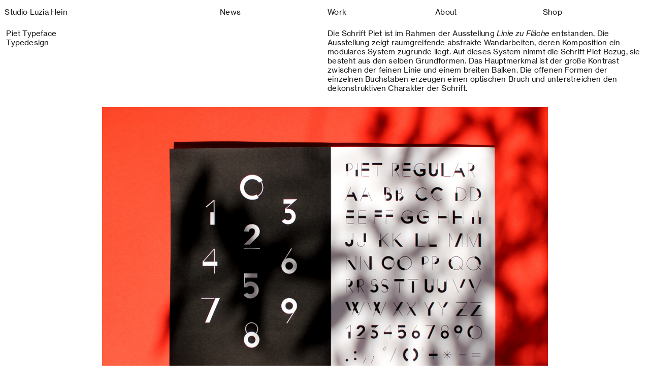

--- FILE ---
content_type: text/html; charset=UTF-8
request_url: https://luziahein.com/Piet-Typeface
body_size: 34305
content:
<!DOCTYPE html>
<!-- 

        Running on cargo.site

-->
<html lang="en" data-predefined-style="true" data-css-presets="true" data-css-preset data-typography-preset>
	<head>
<script>
				var __cargo_context__ = 'live';
				var __cargo_js_ver__ = 'c=3521555348';
				var __cargo_maint__ = false;
				
				
			</script>
					<meta http-equiv="X-UA-Compatible" content="IE=edge,chrome=1">
		<meta http-equiv="Content-Type" content="text/html; charset=utf-8">
		<meta name="viewport" content="initial-scale=1.0, maximum-scale=1.0, user-scalable=no">
		
			<meta name="robots" content="index,follow">
		<title>Piet Typeface — Studio Luzia Hein</title>
		<meta name="description" content="Piet Typeface  Typedesign Die Schrift Piet ist im Rahmen der Ausstellung Linie zu Fläche entstanden. Die Ausstellung zeigt raumgreifende abstrakte...">
				<meta name="twitter:card" content="summary_large_image">
		<meta name="twitter:title" content="Piet Typeface — Studio Luzia Hein">
		<meta name="twitter:description" content="Piet Typeface  Typedesign Die Schrift Piet ist im Rahmen der Ausstellung Linie zu Fläche entstanden. Die Ausstellung zeigt raumgreifende abstrakte...">
		<meta name="twitter:image" content="https://freight.cargo.site/w/1200/i/e9905011db203f7503ee205f2770374032982a56c397c278774a704d53323526/2020_Piet_Typeface_Luzia_Hein_Web_1.jpg">
		<meta property="og:locale" content="en_US">
		<meta property="og:title" content="Piet Typeface — Studio Luzia Hein">
		<meta property="og:description" content="Piet Typeface  Typedesign Die Schrift Piet ist im Rahmen der Ausstellung Linie zu Fläche entstanden. Die Ausstellung zeigt raumgreifende abstrakte...">
		<meta property="og:url" content="https://luziahein.com/Piet-Typeface">
		<meta property="og:image" content="https://freight.cargo.site/w/1200/i/e9905011db203f7503ee205f2770374032982a56c397c278774a704d53323526/2020_Piet_Typeface_Luzia_Hein_Web_1.jpg">
		<meta property="og:type" content="website">

		<link rel="preconnect" href="https://static.cargo.site" crossorigin>
		<link rel="preconnect" href="https://freight.cargo.site" crossorigin>
				<link rel="preconnect" href="https://type.cargo.site" crossorigin>

		<!--<link rel="preload" href="https://static.cargo.site/assets/social/IconFont-Regular-0.9.3.woff2" as="font" type="font/woff" crossorigin>-->

		

		<link href="https://freight.cargo.site/t/original/i/b4519461166874fc6780c8679c4a2bc6bb9eca1c0b4c74c2fee9d5e50119a0b5/Favicon_L.ico" rel="shortcut icon">
		<link href="https://luziahein.com/rss" rel="alternate" type="application/rss+xml" title="Studio Luzia Hein feed">

		<link href="https://luziahein.com/stylesheet?c=3521555348&1712686050" id="member_stylesheet" rel="stylesheet" type="text/css" />
<style id="">@font-face{font-family:Icons;src:url(https://static.cargo.site/assets/social/IconFont-Regular-0.9.3.woff2);unicode-range:U+E000-E15C,U+F0000,U+FE0E}@font-face{font-family:Icons;src:url(https://static.cargo.site/assets/social/IconFont-Regular-0.9.3.woff2);font-weight:240;unicode-range:U+E000-E15C,U+F0000,U+FE0E}@font-face{font-family:Icons;src:url(https://static.cargo.site/assets/social/IconFont-Regular-0.9.3.woff2);unicode-range:U+E000-E15C,U+F0000,U+FE0E;font-weight:400}@font-face{font-family:Icons;src:url(https://static.cargo.site/assets/social/IconFont-Regular-0.9.3.woff2);unicode-range:U+E000-E15C,U+F0000,U+FE0E;font-weight:600}@font-face{font-family:Icons;src:url(https://static.cargo.site/assets/social/IconFont-Regular-0.9.3.woff2);unicode-range:U+E000-E15C,U+F0000,U+FE0E;font-weight:800}@font-face{font-family:Icons;src:url(https://static.cargo.site/assets/social/IconFont-Regular-0.9.3.woff2);unicode-range:U+E000-E15C,U+F0000,U+FE0E;font-style:italic}@font-face{font-family:Icons;src:url(https://static.cargo.site/assets/social/IconFont-Regular-0.9.3.woff2);unicode-range:U+E000-E15C,U+F0000,U+FE0E;font-weight:200;font-style:italic}@font-face{font-family:Icons;src:url(https://static.cargo.site/assets/social/IconFont-Regular-0.9.3.woff2);unicode-range:U+E000-E15C,U+F0000,U+FE0E;font-weight:400;font-style:italic}@font-face{font-family:Icons;src:url(https://static.cargo.site/assets/social/IconFont-Regular-0.9.3.woff2);unicode-range:U+E000-E15C,U+F0000,U+FE0E;font-weight:600;font-style:italic}@font-face{font-family:Icons;src:url(https://static.cargo.site/assets/social/IconFont-Regular-0.9.3.woff2);unicode-range:U+E000-E15C,U+F0000,U+FE0E;font-weight:800;font-style:italic}body.iconfont-loading,body.iconfont-loading *{color:transparent!important}body{-moz-osx-font-smoothing:grayscale;-webkit-font-smoothing:antialiased;-webkit-text-size-adjust:none}body.no-scroll{overflow:hidden}/*!
 * Content
 */.page{word-wrap:break-word}:focus{outline:0}.pointer-events-none{pointer-events:none}.pointer-events-auto{pointer-events:auto}.pointer-events-none .page_content .audio-player,.pointer-events-none .page_content .shop_product,.pointer-events-none .page_content a,.pointer-events-none .page_content audio,.pointer-events-none .page_content button,.pointer-events-none .page_content details,.pointer-events-none .page_content iframe,.pointer-events-none .page_content img,.pointer-events-none .page_content input,.pointer-events-none .page_content video{pointer-events:auto}.pointer-events-none .page_content *>a,.pointer-events-none .page_content>a{position:relative}s *{text-transform:inherit}#toolset{position:fixed;bottom:10px;right:10px;z-index:8}.mobile #toolset,.template_site_inframe #toolset{display:none}#toolset a{display:block;height:24px;width:24px;margin:0;padding:0;text-decoration:none;background:rgba(0,0,0,.2)}#toolset a:hover{background:rgba(0,0,0,.8)}[data-adminview] #toolset a,[data-adminview] #toolset_admin a{background:rgba(0,0,0,.04);pointer-events:none;cursor:default}#toolset_admin a:active{background:rgba(0,0,0,.7)}#toolset_admin a svg>*{transform:scale(1.1) translate(0,-.5px);transform-origin:50% 50%}#toolset_admin a svg{pointer-events:none;width:100%!important;height:auto!important}#following-container{overflow:auto;-webkit-overflow-scrolling:touch}#following-container iframe{height:100%;width:100%;position:absolute;top:0;left:0;right:0;bottom:0}:root{--following-width:-400px;--following-animation-duration:450ms}@keyframes following-open{0%{transform:translateX(0)}100%{transform:translateX(var(--following-width))}}@keyframes following-open-inverse{0%{transform:translateX(0)}100%{transform:translateX(calc(-1 * var(--following-width)))}}@keyframes following-close{0%{transform:translateX(var(--following-width))}100%{transform:translateX(0)}}@keyframes following-close-inverse{0%{transform:translateX(calc(-1 * var(--following-width)))}100%{transform:translateX(0)}}body.animate-left{animation:following-open var(--following-animation-duration);animation-fill-mode:both;animation-timing-function:cubic-bezier(.24,1,.29,1)}#following-container.animate-left{animation:following-close-inverse var(--following-animation-duration);animation-fill-mode:both;animation-timing-function:cubic-bezier(.24,1,.29,1)}#following-container.animate-left #following-frame{animation:following-close var(--following-animation-duration);animation-fill-mode:both;animation-timing-function:cubic-bezier(.24,1,.29,1)}body.animate-right{animation:following-close var(--following-animation-duration);animation-fill-mode:both;animation-timing-function:cubic-bezier(.24,1,.29,1)}#following-container.animate-right{animation:following-open-inverse var(--following-animation-duration);animation-fill-mode:both;animation-timing-function:cubic-bezier(.24,1,.29,1)}#following-container.animate-right #following-frame{animation:following-open var(--following-animation-duration);animation-fill-mode:both;animation-timing-function:cubic-bezier(.24,1,.29,1)}.slick-slider{position:relative;display:block;-moz-box-sizing:border-box;box-sizing:border-box;-webkit-user-select:none;-moz-user-select:none;-ms-user-select:none;user-select:none;-webkit-touch-callout:none;-khtml-user-select:none;-ms-touch-action:pan-y;touch-action:pan-y;-webkit-tap-highlight-color:transparent}.slick-list{position:relative;display:block;overflow:hidden;margin:0;padding:0}.slick-list:focus{outline:0}.slick-list.dragging{cursor:pointer;cursor:hand}.slick-slider .slick-list,.slick-slider .slick-track{transform:translate3d(0,0,0);will-change:transform}.slick-track{position:relative;top:0;left:0;display:block}.slick-track:after,.slick-track:before{display:table;content:'';width:1px;height:1px;margin-top:-1px;margin-left:-1px}.slick-track:after{clear:both}.slick-loading .slick-track{visibility:hidden}.slick-slide{display:none;float:left;height:100%;min-height:1px}[dir=rtl] .slick-slide{float:right}.content .slick-slide img{display:inline-block}.content .slick-slide img:not(.image-zoom){cursor:pointer}.content .scrub .slick-list,.content .scrub .slick-slide img:not(.image-zoom){cursor:ew-resize}body.slideshow-scrub-dragging *{cursor:ew-resize!important}.content .slick-slide img:not([src]),.content .slick-slide img[src='']{width:100%;height:auto}.slick-slide.slick-loading img{display:none}.slick-slide.dragging img{pointer-events:none}.slick-initialized .slick-slide{display:block}.slick-loading .slick-slide{visibility:hidden}.slick-vertical .slick-slide{display:block;height:auto;border:1px solid transparent}.slick-arrow.slick-hidden{display:none}.slick-arrow{position:absolute;z-index:9;width:0;top:0;height:100%;cursor:pointer;will-change:opacity;-webkit-transition:opacity 333ms cubic-bezier(.4,0,.22,1);transition:opacity 333ms cubic-bezier(.4,0,.22,1)}.slick-arrow.hidden{opacity:0}.slick-arrow svg{position:absolute;width:36px;height:36px;top:0;left:0;right:0;bottom:0;margin:auto;transform:translate(.25px,.25px)}.slick-arrow svg.right-arrow{transform:translate(.25px,.25px) scaleX(-1)}.slick-arrow svg:active{opacity:.75}.slick-arrow svg .arrow-shape{fill:none!important;stroke:#fff;stroke-linecap:square}.slick-arrow svg .arrow-outline{fill:none!important;stroke-width:2.5px;stroke:rgba(0,0,0,.6);stroke-linecap:square}.slick-arrow.slick-next{right:0;text-align:right}.slick-next svg,.wallpaper-navigation .slick-next svg{margin-right:10px}.mobile .slick-next svg{margin-right:10px}.slick-arrow.slick-prev{text-align:left}.slick-prev svg,.wallpaper-navigation .slick-prev svg{margin-left:10px}.mobile .slick-prev svg{margin-left:10px}.loading_animation{display:none;vertical-align:middle;z-index:15;line-height:0;pointer-events:none;border-radius:100%}.loading_animation.hidden{display:none}.loading_animation.pulsing{opacity:0;display:inline-block;animation-delay:.1s;-webkit-animation-delay:.1s;-moz-animation-delay:.1s;animation-duration:12s;animation-iteration-count:infinite;animation:fade-pulse-in .5s ease-in-out;-moz-animation:fade-pulse-in .5s ease-in-out;-webkit-animation:fade-pulse-in .5s ease-in-out;-webkit-animation-fill-mode:forwards;-moz-animation-fill-mode:forwards;animation-fill-mode:forwards}.loading_animation.pulsing.no-delay{animation-delay:0s;-webkit-animation-delay:0s;-moz-animation-delay:0s}.loading_animation div{border-radius:100%}.loading_animation div svg{max-width:100%;height:auto}.loading_animation div,.loading_animation div svg{width:20px;height:20px}.loading_animation.full-width svg{width:100%;height:auto}.loading_animation.full-width.big svg{width:100px;height:100px}.loading_animation div svg>*{fill:#ccc}.loading_animation div{-webkit-animation:spin-loading 12s ease-out;-webkit-animation-iteration-count:infinite;-moz-animation:spin-loading 12s ease-out;-moz-animation-iteration-count:infinite;animation:spin-loading 12s ease-out;animation-iteration-count:infinite}.loading_animation.hidden{display:none}[data-backdrop] .loading_animation{position:absolute;top:15px;left:15px;z-index:99}.loading_animation.position-absolute.middle{top:calc(50% - 10px);left:calc(50% - 10px)}.loading_animation.position-absolute.topleft{top:0;left:0}.loading_animation.position-absolute.middleright{top:calc(50% - 10px);right:1rem}.loading_animation.position-absolute.middleleft{top:calc(50% - 10px);left:1rem}.loading_animation.gray div svg>*{fill:#999}.loading_animation.gray-dark div svg>*{fill:#666}.loading_animation.gray-darker div svg>*{fill:#555}.loading_animation.gray-light div svg>*{fill:#ccc}.loading_animation.white div svg>*{fill:rgba(255,255,255,.85)}.loading_animation.blue div svg>*{fill:#698fff}.loading_animation.inline{display:inline-block;margin-bottom:.5ex}.loading_animation.inline.left{margin-right:.5ex}@-webkit-keyframes fade-pulse-in{0%{opacity:0}50%{opacity:.5}100%{opacity:1}}@-moz-keyframes fade-pulse-in{0%{opacity:0}50%{opacity:.5}100%{opacity:1}}@keyframes fade-pulse-in{0%{opacity:0}50%{opacity:.5}100%{opacity:1}}@-webkit-keyframes pulsate{0%{opacity:1}50%{opacity:0}100%{opacity:1}}@-moz-keyframes pulsate{0%{opacity:1}50%{opacity:0}100%{opacity:1}}@keyframes pulsate{0%{opacity:1}50%{opacity:0}100%{opacity:1}}@-webkit-keyframes spin-loading{0%{transform:rotate(0)}9%{transform:rotate(1050deg)}18%{transform:rotate(-1090deg)}20%{transform:rotate(-1080deg)}23%{transform:rotate(-1080deg)}28%{transform:rotate(-1095deg)}29%{transform:rotate(-1065deg)}34%{transform:rotate(-1080deg)}35%{transform:rotate(-1050deg)}40%{transform:rotate(-1065deg)}41%{transform:rotate(-1035deg)}44%{transform:rotate(-1035deg)}47%{transform:rotate(-2160deg)}50%{transform:rotate(-2160deg)}56%{transform:rotate(45deg)}60%{transform:rotate(45deg)}80%{transform:rotate(6120deg)}100%{transform:rotate(0)}}@keyframes spin-loading{0%{transform:rotate(0)}9%{transform:rotate(1050deg)}18%{transform:rotate(-1090deg)}20%{transform:rotate(-1080deg)}23%{transform:rotate(-1080deg)}28%{transform:rotate(-1095deg)}29%{transform:rotate(-1065deg)}34%{transform:rotate(-1080deg)}35%{transform:rotate(-1050deg)}40%{transform:rotate(-1065deg)}41%{transform:rotate(-1035deg)}44%{transform:rotate(-1035deg)}47%{transform:rotate(-2160deg)}50%{transform:rotate(-2160deg)}56%{transform:rotate(45deg)}60%{transform:rotate(45deg)}80%{transform:rotate(6120deg)}100%{transform:rotate(0)}}[grid-row]{align-items:flex-start;box-sizing:border-box;display:-webkit-box;display:-webkit-flex;display:-ms-flexbox;display:flex;-webkit-flex-wrap:wrap;-ms-flex-wrap:wrap;flex-wrap:wrap}[grid-col]{box-sizing:border-box}[grid-row] [grid-col].empty:after{content:"\0000A0";cursor:text}body.mobile[data-adminview=content-editproject] [grid-row] [grid-col].empty:after{display:none}[grid-col=auto]{-webkit-box-flex:1;-webkit-flex:1;-ms-flex:1;flex:1}[grid-col=x12]{width:100%}[grid-col=x11]{width:50%}[grid-col=x10]{width:33.33%}[grid-col=x9]{width:25%}[grid-col=x8]{width:20%}[grid-col=x7]{width:16.666666667%}[grid-col=x6]{width:14.285714286%}[grid-col=x5]{width:12.5%}[grid-col=x4]{width:11.111111111%}[grid-col=x3]{width:10%}[grid-col=x2]{width:9.090909091%}[grid-col=x1]{width:8.333333333%}[grid-col="1"]{width:8.33333%}[grid-col="2"]{width:16.66667%}[grid-col="3"]{width:25%}[grid-col="4"]{width:33.33333%}[grid-col="5"]{width:41.66667%}[grid-col="6"]{width:50%}[grid-col="7"]{width:58.33333%}[grid-col="8"]{width:66.66667%}[grid-col="9"]{width:75%}[grid-col="10"]{width:83.33333%}[grid-col="11"]{width:91.66667%}[grid-col="12"]{width:100%}body.mobile [grid-responsive] [grid-col]{width:100%;-webkit-box-flex:none;-webkit-flex:none;-ms-flex:none;flex:none}[data-ce-host=true][contenteditable=true] [grid-pad]{pointer-events:none}[data-ce-host=true][contenteditable=true] [grid-pad]>*{pointer-events:auto}[grid-pad="0"]{padding:0}[grid-pad="0.25"]{padding:.125rem}[grid-pad="0.5"]{padding:.25rem}[grid-pad="0.75"]{padding:.375rem}[grid-pad="1"]{padding:.5rem}[grid-pad="1.25"]{padding:.625rem}[grid-pad="1.5"]{padding:.75rem}[grid-pad="1.75"]{padding:.875rem}[grid-pad="2"]{padding:1rem}[grid-pad="2.5"]{padding:1.25rem}[grid-pad="3"]{padding:1.5rem}[grid-pad="3.5"]{padding:1.75rem}[grid-pad="4"]{padding:2rem}[grid-pad="5"]{padding:2.5rem}[grid-pad="6"]{padding:3rem}[grid-pad="7"]{padding:3.5rem}[grid-pad="8"]{padding:4rem}[grid-pad="9"]{padding:4.5rem}[grid-pad="10"]{padding:5rem}[grid-gutter="0"]{margin:0}[grid-gutter="0.5"]{margin:-.25rem}[grid-gutter="1"]{margin:-.5rem}[grid-gutter="1.5"]{margin:-.75rem}[grid-gutter="2"]{margin:-1rem}[grid-gutter="2.5"]{margin:-1.25rem}[grid-gutter="3"]{margin:-1.5rem}[grid-gutter="3.5"]{margin:-1.75rem}[grid-gutter="4"]{margin:-2rem}[grid-gutter="5"]{margin:-2.5rem}[grid-gutter="6"]{margin:-3rem}[grid-gutter="7"]{margin:-3.5rem}[grid-gutter="8"]{margin:-4rem}[grid-gutter="10"]{margin:-5rem}[grid-gutter="12"]{margin:-6rem}[grid-gutter="14"]{margin:-7rem}[grid-gutter="16"]{margin:-8rem}[grid-gutter="18"]{margin:-9rem}[grid-gutter="20"]{margin:-10rem}small{max-width:100%;text-decoration:inherit}img:not([src]),img[src='']{outline:1px solid rgba(177,177,177,.4);outline-offset:-1px;content:url([data-uri])}img.image-zoom{cursor:-webkit-zoom-in;cursor:-moz-zoom-in;cursor:zoom-in}#imprimatur{color:#333;font-size:10px;font-family:-apple-system,BlinkMacSystemFont,"Segoe UI",Roboto,Oxygen,Ubuntu,Cantarell,"Open Sans","Helvetica Neue",sans-serif,"Sans Serif",Icons;/*!System*/position:fixed;opacity:.3;right:-28px;bottom:160px;transform:rotate(270deg);-ms-transform:rotate(270deg);-webkit-transform:rotate(270deg);z-index:8;text-transform:uppercase;color:#999;opacity:.5;padding-bottom:2px;text-decoration:none}.mobile #imprimatur{display:none}bodycopy cargo-link a{font-family:-apple-system,BlinkMacSystemFont,"Segoe UI",Roboto,Oxygen,Ubuntu,Cantarell,"Open Sans","Helvetica Neue",sans-serif,"Sans Serif",Icons;/*!System*/font-size:12px;font-style:normal;font-weight:400;transform:rotate(270deg);text-decoration:none;position:fixed!important;right:-27px;bottom:100px;text-decoration:none;letter-spacing:normal;background:0 0;border:0;border-bottom:0;outline:0}/*! PhotoSwipe Default UI CSS by Dmitry Semenov | photoswipe.com | MIT license */.pswp--has_mouse .pswp__button--arrow--left,.pswp--has_mouse .pswp__button--arrow--right,.pswp__ui{visibility:visible}.pswp--minimal--dark .pswp__top-bar,.pswp__button{background:0 0}.pswp,.pswp__bg,.pswp__container,.pswp__img--placeholder,.pswp__zoom-wrap,.quick-view-navigation{-webkit-backface-visibility:hidden}.pswp__button{cursor:pointer;opacity:1;-webkit-appearance:none;transition:opacity .2s;-webkit-box-shadow:none;box-shadow:none}.pswp__button-close>svg{top:10px;right:10px;margin-left:auto}.pswp--touch .quick-view-navigation{display:none}.pswp__ui{-webkit-font-smoothing:auto;opacity:1;z-index:1550}.quick-view-navigation{will-change:opacity;-webkit-transition:opacity 333ms cubic-bezier(.4,0,.22,1);transition:opacity 333ms cubic-bezier(.4,0,.22,1)}.quick-view-navigation .pswp__group .pswp__button{pointer-events:auto}.pswp__button>svg{position:absolute;width:36px;height:36px}.quick-view-navigation .pswp__group:active svg{opacity:.75}.pswp__button svg .shape-shape{fill:#fff}.pswp__button svg .shape-outline{fill:#000}.pswp__button-prev>svg{top:0;bottom:0;left:10px;margin:auto}.pswp__button-next>svg{top:0;bottom:0;right:10px;margin:auto}.quick-view-navigation .pswp__group .pswp__button-prev{position:absolute;left:0;top:0;width:0;height:100%}.quick-view-navigation .pswp__group .pswp__button-next{position:absolute;right:0;top:0;width:0;height:100%}.quick-view-navigation .close-button,.quick-view-navigation .left-arrow,.quick-view-navigation .right-arrow{transform:translate(.25px,.25px)}.quick-view-navigation .right-arrow{transform:translate(.25px,.25px) scaleX(-1)}.pswp__button svg .shape-outline{fill:transparent!important;stroke:#000;stroke-width:2.5px;stroke-linecap:square}.pswp__button svg .shape-shape{fill:transparent!important;stroke:#fff;stroke-width:1.5px;stroke-linecap:square}.pswp__bg,.pswp__scroll-wrap,.pswp__zoom-wrap{width:100%;position:absolute}.quick-view-navigation .pswp__group .pswp__button-close{margin:0}.pswp__container,.pswp__item,.pswp__zoom-wrap{right:0;bottom:0;top:0;position:absolute;left:0}.pswp__ui--hidden .pswp__button{opacity:.001}.pswp__ui--hidden .pswp__button,.pswp__ui--hidden .pswp__button *{pointer-events:none}.pswp .pswp__ui.pswp__ui--displaynone{display:none}.pswp__element--disabled{display:none!important}/*! PhotoSwipe main CSS by Dmitry Semenov | photoswipe.com | MIT license */.pswp{position:fixed;display:none;height:100%;width:100%;top:0;left:0;right:0;bottom:0;margin:auto;-ms-touch-action:none;touch-action:none;z-index:9999999;-webkit-text-size-adjust:100%;line-height:initial;letter-spacing:initial;outline:0}.pswp img{max-width:none}.pswp--zoom-disabled .pswp__img{cursor:default!important}.pswp--animate_opacity{opacity:.001;will-change:opacity;-webkit-transition:opacity 333ms cubic-bezier(.4,0,.22,1);transition:opacity 333ms cubic-bezier(.4,0,.22,1)}.pswp--open{display:block}.pswp--zoom-allowed .pswp__img{cursor:-webkit-zoom-in;cursor:-moz-zoom-in;cursor:zoom-in}.pswp--zoomed-in .pswp__img{cursor:-webkit-grab;cursor:-moz-grab;cursor:grab}.pswp--dragging .pswp__img{cursor:-webkit-grabbing;cursor:-moz-grabbing;cursor:grabbing}.pswp__bg{left:0;top:0;height:100%;opacity:0;transform:translateZ(0);will-change:opacity}.pswp__scroll-wrap{left:0;top:0;height:100%}.pswp__container,.pswp__zoom-wrap{-ms-touch-action:none;touch-action:none}.pswp__container,.pswp__img{-webkit-user-select:none;-moz-user-select:none;-ms-user-select:none;user-select:none;-webkit-tap-highlight-color:transparent;-webkit-touch-callout:none}.pswp__zoom-wrap{-webkit-transform-origin:left top;-ms-transform-origin:left top;transform-origin:left top;-webkit-transition:-webkit-transform 222ms cubic-bezier(.4,0,.22,1);transition:transform 222ms cubic-bezier(.4,0,.22,1)}.pswp__bg{-webkit-transition:opacity 222ms cubic-bezier(.4,0,.22,1);transition:opacity 222ms cubic-bezier(.4,0,.22,1)}.pswp--animated-in .pswp__bg,.pswp--animated-in .pswp__zoom-wrap{-webkit-transition:none;transition:none}.pswp--hide-overflow .pswp__scroll-wrap,.pswp--hide-overflow.pswp{overflow:hidden}.pswp__img{position:absolute;width:auto;height:auto;top:0;left:0}.pswp__img--placeholder--blank{background:#222}.pswp--ie .pswp__img{width:100%!important;height:auto!important;left:0;top:0}.pswp__ui--idle{opacity:0}.pswp__error-msg{position:absolute;left:0;top:50%;width:100%;text-align:center;font-size:14px;line-height:16px;margin-top:-8px;color:#ccc}.pswp__error-msg a{color:#ccc;text-decoration:underline}.pswp__error-msg{font-family:-apple-system,BlinkMacSystemFont,"Segoe UI",Roboto,Oxygen,Ubuntu,Cantarell,"Open Sans","Helvetica Neue",sans-serif}.quick-view.mouse-down .iframe-item{pointer-events:none!important}.quick-view-caption-positioner{pointer-events:none;width:100%;height:100%}.quick-view-caption-wrapper{margin:auto;position:absolute;bottom:0;left:0;right:0}.quick-view-horizontal-align-left .quick-view-caption-wrapper{margin-left:0}.quick-view-horizontal-align-right .quick-view-caption-wrapper{margin-right:0}[data-quick-view-caption]{transition:.1s opacity ease-in-out;position:absolute;bottom:0;left:0;right:0}.quick-view-horizontal-align-left [data-quick-view-caption]{text-align:left}.quick-view-horizontal-align-right [data-quick-view-caption]{text-align:right}.quick-view-caption{transition:.1s opacity ease-in-out}.quick-view-caption>*{display:inline-block}.quick-view-caption *{pointer-events:auto}.quick-view-caption.hidden{opacity:0}.shop_product .dropdown_wrapper{flex:0 0 100%;position:relative}.shop_product select{appearance:none;-moz-appearance:none;-webkit-appearance:none;outline:0;-webkit-font-smoothing:antialiased;-moz-osx-font-smoothing:grayscale;cursor:pointer;border-radius:0;white-space:nowrap;overflow:hidden!important;text-overflow:ellipsis}.shop_product select.dropdown::-ms-expand{display:none}.shop_product a{cursor:pointer;border-bottom:none;text-decoration:none}.shop_product a.out-of-stock{pointer-events:none}body.audio-player-dragging *{cursor:ew-resize!important}.audio-player{display:inline-flex;flex:1 0 calc(100% - 2px);width:calc(100% - 2px)}.audio-player .button{height:100%;flex:0 0 3.3rem;display:flex}.audio-player .separator{left:3.3rem;height:100%}.audio-player .buffer{width:0%;height:100%;transition:left .3s linear,width .3s linear}.audio-player.seeking .buffer{transition:left 0s,width 0s}.audio-player.seeking{user-select:none;-webkit-user-select:none;cursor:ew-resize}.audio-player.seeking *{user-select:none;-webkit-user-select:none;cursor:ew-resize}.audio-player .bar{overflow:hidden;display:flex;justify-content:space-between;align-content:center;flex-grow:1}.audio-player .progress{width:0%;height:100%;transition:width .3s linear}.audio-player.seeking .progress{transition:width 0s}.audio-player .pause,.audio-player .play{cursor:pointer;height:100%}.audio-player .note-icon{margin:auto 0;order:2;flex:0 1 auto}.audio-player .title{white-space:nowrap;overflow:hidden;text-overflow:ellipsis;pointer-events:none;user-select:none;padding:.5rem 0 .5rem 1rem;margin:auto auto auto 0;flex:0 3 auto;min-width:0;width:100%}.audio-player .total-time{flex:0 1 auto;margin:auto 0}.audio-player .current-time,.audio-player .play-text{flex:0 1 auto;margin:auto 0}.audio-player .stream-anim{user-select:none;margin:auto auto auto 0}.audio-player .stream-anim span{display:inline-block}.audio-player .buffer,.audio-player .current-time,.audio-player .note-svg,.audio-player .play-text,.audio-player .separator,.audio-player .total-time{user-select:none;pointer-events:none}.audio-player .buffer,.audio-player .play-text,.audio-player .progress{position:absolute}.audio-player,.audio-player .bar,.audio-player .button,.audio-player .current-time,.audio-player .note-icon,.audio-player .pause,.audio-player .play,.audio-player .total-time{position:relative}body.mobile .audio-player,body.mobile .audio-player *{-webkit-touch-callout:none}#standalone-admin-frame{border:0;width:400px;position:absolute;right:0;top:0;height:100vh;z-index:99}body[standalone-admin=true] #standalone-admin-frame{transform:translate(0,0)}body[standalone-admin=true] .main_container{width:calc(100% - 400px)}body[standalone-admin=false] #standalone-admin-frame{transform:translate(100%,0)}body[standalone-admin=false] .main_container{width:100%}.toggle_standaloneAdmin{position:fixed;top:0;right:400px;height:40px;width:40px;z-index:999;cursor:pointer;background-color:rgba(0,0,0,.4)}.toggle_standaloneAdmin:active{opacity:.7}body[standalone-admin=false] .toggle_standaloneAdmin{right:0}.toggle_standaloneAdmin *{color:#fff;fill:#fff}.toggle_standaloneAdmin svg{padding:6px;width:100%;height:100%;opacity:.85}body[standalone-admin=false] .toggle_standaloneAdmin #close,body[standalone-admin=true] .toggle_standaloneAdmin #backdropsettings{display:none}.toggle_standaloneAdmin>div{width:100%;height:100%}#admin_toggle_button{position:fixed;top:50%;transform:translate(0,-50%);right:400px;height:36px;width:12px;z-index:999;cursor:pointer;background-color:rgba(0,0,0,.09);padding-left:2px;margin-right:5px}#admin_toggle_button .bar{content:'';background:rgba(0,0,0,.09);position:fixed;width:5px;bottom:0;top:0;z-index:10}#admin_toggle_button:active{background:rgba(0,0,0,.065)}#admin_toggle_button *{color:#fff;fill:#fff}#admin_toggle_button svg{padding:0;width:16px;height:36px;margin-left:1px;opacity:1}#admin_toggle_button svg *{fill:#fff;opacity:1}#admin_toggle_button[data-state=closed] .toggle_admin_close{display:none}#admin_toggle_button[data-state=closed],#admin_toggle_button[data-state=closed] .toggle_admin_open{width:20px;cursor:pointer;margin:0}#admin_toggle_button[data-state=closed] svg{margin-left:2px}#admin_toggle_button[data-state=open] .toggle_admin_open{display:none}select,select *{text-rendering:auto!important}b b{font-weight:inherit}*{-webkit-box-sizing:border-box;-moz-box-sizing:border-box;box-sizing:border-box}customhtml>*{position:relative;z-index:10}body,html{min-height:100vh;margin:0;padding:0}html{touch-action:manipulation;position:relative;background-color:#fff}.main_container{min-height:100vh;width:100%;overflow:hidden}.container{display:-webkit-box;display:-webkit-flex;display:-moz-box;display:-ms-flexbox;display:flex;-webkit-flex-wrap:wrap;-moz-flex-wrap:wrap;-ms-flex-wrap:wrap;flex-wrap:wrap;max-width:100%;width:100%;overflow:visible}.container{align-items:flex-start;-webkit-align-items:flex-start}.page{z-index:2}.page ul li>text-limit{display:block}.content,.content_container,.pinned{-webkit-flex:1 0 auto;-moz-flex:1 0 auto;-ms-flex:1 0 auto;flex:1 0 auto;max-width:100%}.content_container{width:100%}.content_container.full_height{min-height:100vh}.page_background{position:absolute;top:0;left:0;width:100%;height:100%}.page_container{position:relative;overflow:visible;width:100%}.backdrop{position:absolute;top:0;z-index:1;width:100%;height:100%;max-height:100vh}.backdrop>div{position:absolute;top:0;left:0;width:100%;height:100%;-webkit-backface-visibility:hidden;backface-visibility:hidden;transform:translate3d(0,0,0);contain:strict}[data-backdrop].backdrop>div[data-overflowing]{max-height:100vh;position:absolute;top:0;left:0}body.mobile [split-responsive]{display:flex;flex-direction:column}body.mobile [split-responsive] .container{width:100%;order:2}body.mobile [split-responsive] .backdrop{position:relative;height:50vh;width:100%;order:1}body.mobile [split-responsive] [data-auxiliary].backdrop{position:absolute;height:50vh;width:100%;order:1}.page{position:relative;z-index:2}img[data-align=left]{float:left}img[data-align=right]{float:right}[data-rotation]{transform-origin:center center}.content .page_content:not([contenteditable=true]) [data-draggable]{pointer-events:auto!important;backface-visibility:hidden}.preserve-3d{-moz-transform-style:preserve-3d;transform-style:preserve-3d}.content .page_content:not([contenteditable=true]) [data-draggable] iframe{pointer-events:none!important}.dragging-active iframe{pointer-events:none!important}.content .page_content:not([contenteditable=true]) [data-draggable]:active{opacity:1}.content .scroll-transition-fade{transition:transform 1s ease-in-out,opacity .8s ease-in-out}.content .scroll-transition-fade.below-viewport{opacity:0;transform:translateY(40px)}.mobile.full_width .page_container:not([split-layout]) .container_width{width:100%}[data-view=pinned_bottom] .bottom_pin_invisibility{visibility:hidden}.pinned{position:relative;width:100%}.pinned .page_container.accommodate:not(.fixed):not(.overlay){z-index:2}.pinned .page_container.overlay{position:absolute;z-index:4}.pinned .page_container.overlay.fixed{position:fixed}.pinned .page_container.overlay.fixed .page{max-height:100vh;-webkit-overflow-scrolling:touch}.pinned .page_container.overlay.fixed .page.allow-scroll{overflow-y:auto;overflow-x:hidden}.pinned .page_container.overlay.fixed .page.allow-scroll{align-items:flex-start;-webkit-align-items:flex-start}.pinned .page_container .page.allow-scroll::-webkit-scrollbar{width:0;background:0 0;display:none}.pinned.pinned_top .page_container.overlay{left:0;top:0}.pinned.pinned_bottom .page_container.overlay{left:0;bottom:0}div[data-container=set]:empty{margin-top:1px}.thumbnails{position:relative;z-index:1}[thumbnails=grid]{align-items:baseline}[thumbnails=justify] .thumbnail{box-sizing:content-box}[thumbnails][data-padding-zero] .thumbnail{margin-bottom:-1px}[thumbnails=montessori] .thumbnail{pointer-events:auto;position:absolute}[thumbnails] .thumbnail>a{display:block;text-decoration:none}[thumbnails=montessori]{height:0}[thumbnails][data-resizing],[thumbnails][data-resizing] *{cursor:nwse-resize}[thumbnails] .thumbnail .resize-handle{cursor:nwse-resize;width:26px;height:26px;padding:5px;position:absolute;opacity:.75;right:-1px;bottom:-1px;z-index:100}[thumbnails][data-resizing] .resize-handle{display:none}[thumbnails] .thumbnail .resize-handle svg{position:absolute;top:0;left:0}[thumbnails] .thumbnail .resize-handle:hover{opacity:1}[data-can-move].thumbnail .resize-handle svg .resize_path_outline{fill:#fff}[data-can-move].thumbnail .resize-handle svg .resize_path{fill:#000}[thumbnails=montessori] .thumbnail_sizer{height:0;width:100%;position:relative;padding-bottom:100%;pointer-events:none}[thumbnails] .thumbnail img{display:block;min-height:3px;margin-bottom:0}[thumbnails] .thumbnail img:not([src]),img[src=""]{margin:0!important;width:100%;min-height:3px;height:100%!important;position:absolute}[aspect-ratio="1x1"].thumb_image{height:0;padding-bottom:100%;overflow:hidden}[aspect-ratio="4x3"].thumb_image{height:0;padding-bottom:75%;overflow:hidden}[aspect-ratio="16x9"].thumb_image{height:0;padding-bottom:56.25%;overflow:hidden}[thumbnails] .thumb_image{width:100%;position:relative}[thumbnails][thumbnail-vertical-align=top]{align-items:flex-start}[thumbnails][thumbnail-vertical-align=middle]{align-items:center}[thumbnails][thumbnail-vertical-align=bottom]{align-items:baseline}[thumbnails][thumbnail-horizontal-align=left]{justify-content:flex-start}[thumbnails][thumbnail-horizontal-align=middle]{justify-content:center}[thumbnails][thumbnail-horizontal-align=right]{justify-content:flex-end}.thumb_image.default_image>svg{position:absolute;top:0;left:0;bottom:0;right:0;width:100%;height:100%}.thumb_image.default_image{outline:1px solid #ccc;outline-offset:-1px;position:relative}.mobile.full_width [data-view=Thumbnail] .thumbnails_width{width:100%}.content [data-draggable] a:active,.content [data-draggable] img:active{opacity:initial}.content .draggable-dragging{opacity:initial}[data-draggable].draggable_visible{visibility:visible}[data-draggable].draggable_hidden{visibility:hidden}.gallery_card [data-draggable],.marquee [data-draggable]{visibility:inherit}[data-draggable]{visibility:visible;background-color:rgba(0,0,0,.003)}#site_menu_panel_container .image-gallery:not(.initialized){height:0;padding-bottom:100%;min-height:initial}.image-gallery:not(.initialized){min-height:100vh;visibility:hidden;width:100%}.image-gallery .gallery_card img{display:block;width:100%;height:auto}.image-gallery .gallery_card{transform-origin:center}.image-gallery .gallery_card.dragging{opacity:.1;transform:initial!important}.image-gallery:not([image-gallery=slideshow]) .gallery_card iframe:only-child,.image-gallery:not([image-gallery=slideshow]) .gallery_card video:only-child{width:100%;height:100%;top:0;left:0;position:absolute}.image-gallery[image-gallery=slideshow] .gallery_card video[muted][autoplay]:not([controls]),.image-gallery[image-gallery=slideshow] .gallery_card video[muted][data-autoplay]:not([controls]){pointer-events:none}.image-gallery [image-gallery-pad="0"] video:only-child{object-fit:cover;height:calc(100% + 1px)}div.image-gallery>a,div.image-gallery>iframe,div.image-gallery>img,div.image-gallery>video{display:none}[image-gallery-row]{align-items:flex-start;box-sizing:border-box;display:-webkit-box;display:-webkit-flex;display:-ms-flexbox;display:flex;-webkit-flex-wrap:wrap;-ms-flex-wrap:wrap;flex-wrap:wrap}.image-gallery .gallery_card_image{width:100%;position:relative}[data-predefined-style=true] .image-gallery a.gallery_card{display:block;border:none}[image-gallery-col]{box-sizing:border-box}[image-gallery-col=x12]{width:100%}[image-gallery-col=x11]{width:50%}[image-gallery-col=x10]{width:33.33%}[image-gallery-col=x9]{width:25%}[image-gallery-col=x8]{width:20%}[image-gallery-col=x7]{width:16.666666667%}[image-gallery-col=x6]{width:14.285714286%}[image-gallery-col=x5]{width:12.5%}[image-gallery-col=x4]{width:11.111111111%}[image-gallery-col=x3]{width:10%}[image-gallery-col=x2]{width:9.090909091%}[image-gallery-col=x1]{width:8.333333333%}.content .page_content [image-gallery-pad].image-gallery{pointer-events:none}.content .page_content [image-gallery-pad].image-gallery .gallery_card_image>*,.content .page_content [image-gallery-pad].image-gallery .gallery_image_caption{pointer-events:auto}.content .page_content [image-gallery-pad="0"]{padding:0}.content .page_content [image-gallery-pad="0.25"]{padding:.125rem}.content .page_content [image-gallery-pad="0.5"]{padding:.25rem}.content .page_content [image-gallery-pad="0.75"]{padding:.375rem}.content .page_content [image-gallery-pad="1"]{padding:.5rem}.content .page_content [image-gallery-pad="1.25"]{padding:.625rem}.content .page_content [image-gallery-pad="1.5"]{padding:.75rem}.content .page_content [image-gallery-pad="1.75"]{padding:.875rem}.content .page_content [image-gallery-pad="2"]{padding:1rem}.content .page_content [image-gallery-pad="2.5"]{padding:1.25rem}.content .page_content [image-gallery-pad="3"]{padding:1.5rem}.content .page_content [image-gallery-pad="3.5"]{padding:1.75rem}.content .page_content [image-gallery-pad="4"]{padding:2rem}.content .page_content [image-gallery-pad="5"]{padding:2.5rem}.content .page_content [image-gallery-pad="6"]{padding:3rem}.content .page_content [image-gallery-pad="7"]{padding:3.5rem}.content .page_content [image-gallery-pad="8"]{padding:4rem}.content .page_content [image-gallery-pad="9"]{padding:4.5rem}.content .page_content [image-gallery-pad="10"]{padding:5rem}.content .page_content [image-gallery-gutter="0"]{margin:0}.content .page_content [image-gallery-gutter="0.5"]{margin:-.25rem}.content .page_content [image-gallery-gutter="1"]{margin:-.5rem}.content .page_content [image-gallery-gutter="1.5"]{margin:-.75rem}.content .page_content [image-gallery-gutter="2"]{margin:-1rem}.content .page_content [image-gallery-gutter="2.5"]{margin:-1.25rem}.content .page_content [image-gallery-gutter="3"]{margin:-1.5rem}.content .page_content [image-gallery-gutter="3.5"]{margin:-1.75rem}.content .page_content [image-gallery-gutter="4"]{margin:-2rem}.content .page_content [image-gallery-gutter="5"]{margin:-2.5rem}.content .page_content [image-gallery-gutter="6"]{margin:-3rem}.content .page_content [image-gallery-gutter="7"]{margin:-3.5rem}.content .page_content [image-gallery-gutter="8"]{margin:-4rem}.content .page_content [image-gallery-gutter="10"]{margin:-5rem}.content .page_content [image-gallery-gutter="12"]{margin:-6rem}.content .page_content [image-gallery-gutter="14"]{margin:-7rem}.content .page_content [image-gallery-gutter="16"]{margin:-8rem}.content .page_content [image-gallery-gutter="18"]{margin:-9rem}.content .page_content [image-gallery-gutter="20"]{margin:-10rem}[image-gallery=slideshow]:not(.initialized)>*{min-height:1px;opacity:0;min-width:100%}[image-gallery=slideshow][data-constrained-by=height] [image-gallery-vertical-align].slick-track{align-items:flex-start}[image-gallery=slideshow] img.image-zoom:active{opacity:initial}[image-gallery=slideshow].slick-initialized .gallery_card{pointer-events:none}[image-gallery=slideshow].slick-initialized .gallery_card.slick-current{pointer-events:auto}[image-gallery=slideshow] .gallery_card:not(.has_caption){line-height:0}.content .page_content [image-gallery=slideshow].image-gallery>*{pointer-events:auto}.content [image-gallery=slideshow].image-gallery.slick-initialized .gallery_card{overflow:hidden;margin:0;display:flex;flex-flow:row wrap;flex-shrink:0}.content [image-gallery=slideshow].image-gallery.slick-initialized .gallery_card.slick-current{overflow:visible}[image-gallery=slideshow] .gallery_image_caption{opacity:1;transition:opacity .3s;-webkit-transition:opacity .3s;width:100%;margin-left:auto;margin-right:auto;clear:both}[image-gallery-horizontal-align=left] .gallery_image_caption{text-align:left}[image-gallery-horizontal-align=middle] .gallery_image_caption{text-align:center}[image-gallery-horizontal-align=right] .gallery_image_caption{text-align:right}[image-gallery=slideshow][data-slideshow-in-transition] .gallery_image_caption{opacity:0;transition:opacity .3s;-webkit-transition:opacity .3s}[image-gallery=slideshow] .gallery_card_image{width:initial;margin:0;display:inline-block}[image-gallery=slideshow] .gallery_card img{margin:0;display:block}[image-gallery=slideshow][data-exploded]{align-items:flex-start;box-sizing:border-box;display:-webkit-box;display:-webkit-flex;display:-ms-flexbox;display:flex;-webkit-flex-wrap:wrap;-ms-flex-wrap:wrap;flex-wrap:wrap;justify-content:flex-start;align-content:flex-start}[image-gallery=slideshow][data-exploded] .gallery_card{padding:1rem;width:16.666%}[image-gallery=slideshow][data-exploded] .gallery_card_image{height:0;display:block;width:100%}[image-gallery=grid]{align-items:baseline}[image-gallery=grid] .gallery_card.has_caption .gallery_card_image{display:block}[image-gallery=grid] [image-gallery-pad="0"].gallery_card{margin-bottom:-1px}[image-gallery=grid] .gallery_card img{margin:0}[image-gallery=columns] .gallery_card img{margin:0}[image-gallery=justify]{align-items:flex-start}[image-gallery=justify] .gallery_card img{margin:0}[image-gallery=montessori][image-gallery-row]{display:block}[image-gallery=montessori] a.gallery_card,[image-gallery=montessori] div.gallery_card{position:absolute;pointer-events:auto}[image-gallery=montessori][data-can-move] .gallery_card,[image-gallery=montessori][data-can-move] .gallery_card .gallery_card_image,[image-gallery=montessori][data-can-move] .gallery_card .gallery_card_image>*{cursor:move}[image-gallery=montessori]{position:relative;height:0}[image-gallery=freeform] .gallery_card{position:relative}[image-gallery=freeform] [image-gallery-pad="0"].gallery_card{margin-bottom:-1px}[image-gallery-vertical-align]{display:flex;flex-flow:row wrap}[image-gallery-vertical-align].slick-track{display:flex;flex-flow:row nowrap}.image-gallery .slick-list{margin-bottom:-.3px}[image-gallery-vertical-align=top]{align-content:flex-start;align-items:flex-start}[image-gallery-vertical-align=middle]{align-items:center;align-content:center}[image-gallery-vertical-align=bottom]{align-content:flex-end;align-items:flex-end}[image-gallery-horizontal-align=left]{justify-content:flex-start}[image-gallery-horizontal-align=middle]{justify-content:center}[image-gallery-horizontal-align=right]{justify-content:flex-end}.image-gallery[data-resizing],.image-gallery[data-resizing] *{cursor:nwse-resize!important}.image-gallery .gallery_card .resize-handle,.image-gallery .gallery_card .resize-handle *{cursor:nwse-resize!important}.image-gallery .gallery_card .resize-handle{width:26px;height:26px;padding:5px;position:absolute;opacity:.75;right:-1px;bottom:-1px;z-index:10}.image-gallery[data-resizing] .resize-handle{display:none}.image-gallery .gallery_card .resize-handle svg{cursor:nwse-resize!important;position:absolute;top:0;left:0}.image-gallery .gallery_card .resize-handle:hover{opacity:1}[data-can-move].gallery_card .resize-handle svg .resize_path_outline{fill:#fff}[data-can-move].gallery_card .resize-handle svg .resize_path{fill:#000}[image-gallery=montessori] .thumbnail_sizer{height:0;width:100%;position:relative;padding-bottom:100%;pointer-events:none}#site_menu_button{display:block;text-decoration:none;pointer-events:auto;z-index:9;vertical-align:top;cursor:pointer;box-sizing:content-box;font-family:Icons}#site_menu_button.custom_icon{padding:0;line-height:0}#site_menu_button.custom_icon img{width:100%;height:auto}#site_menu_wrapper.disabled #site_menu_button{display:none}#site_menu_wrapper.mobile_only #site_menu_button{display:none}body.mobile #site_menu_wrapper.mobile_only:not(.disabled) #site_menu_button:not(.active){display:block}#site_menu_panel_container[data-type=cargo_menu] #site_menu_panel{display:block;position:fixed;top:0;right:0;bottom:0;left:0;z-index:10;cursor:default}.site_menu{pointer-events:auto;position:absolute;z-index:11;top:0;bottom:0;line-height:0;max-width:400px;min-width:300px;font-size:20px;text-align:left;background:rgba(20,20,20,.95);padding:20px 30px 90px 30px;overflow-y:auto;overflow-x:hidden;display:-webkit-box;display:-webkit-flex;display:-ms-flexbox;display:flex;-webkit-box-orient:vertical;-webkit-box-direction:normal;-webkit-flex-direction:column;-ms-flex-direction:column;flex-direction:column;-webkit-box-pack:start;-webkit-justify-content:flex-start;-ms-flex-pack:start;justify-content:flex-start}body.mobile #site_menu_wrapper .site_menu{-webkit-overflow-scrolling:touch;min-width:auto;max-width:100%;width:100%;padding:20px}#site_menu_wrapper[data-sitemenu-position=bottom-left] #site_menu,#site_menu_wrapper[data-sitemenu-position=top-left] #site_menu{left:0}#site_menu_wrapper[data-sitemenu-position=bottom-right] #site_menu,#site_menu_wrapper[data-sitemenu-position=top-right] #site_menu{right:0}#site_menu_wrapper[data-type=page] .site_menu{right:0;left:0;width:100%;padding:0;margin:0;background:0 0}.site_menu_wrapper.open .site_menu{display:block}.site_menu div{display:block}.site_menu a{text-decoration:none;display:inline-block;color:rgba(255,255,255,.75);max-width:100%;overflow:hidden;white-space:nowrap;text-overflow:ellipsis;line-height:1.4}.site_menu div a.active{color:rgba(255,255,255,.4)}.site_menu div.set-link>a{font-weight:700}.site_menu div.hidden{display:none}.site_menu .close{display:block;position:absolute;top:0;right:10px;font-size:60px;line-height:50px;font-weight:200;color:rgba(255,255,255,.4);cursor:pointer;user-select:none}#site_menu_panel_container .page_container{position:relative;overflow:hidden;background:0 0;z-index:2}#site_menu_panel_container .site_menu_page_wrapper{position:fixed;top:0;left:0;overflow-y:auto;-webkit-overflow-scrolling:touch;height:100%;width:100%;z-index:100}#site_menu_panel_container .site_menu_page_wrapper .backdrop{pointer-events:none}#site_menu_panel_container #site_menu_page_overlay{position:fixed;top:0;right:0;bottom:0;left:0;cursor:default;z-index:1}#shop_button{display:block;text-decoration:none;pointer-events:auto;z-index:9;vertical-align:top;cursor:pointer;box-sizing:content-box;font-family:Icons}#shop_button.custom_icon{padding:0;line-height:0}#shop_button.custom_icon img{width:100%;height:auto}#shop_button.disabled{display:none}.loading[data-loading]{display:none;position:fixed;bottom:8px;left:8px;z-index:100}.new_site_button_wrapper{font-size:1.8rem;font-weight:400;color:rgba(0,0,0,.85);font-family:-apple-system,BlinkMacSystemFont,'Segoe UI',Roboto,Oxygen,Ubuntu,Cantarell,'Open Sans','Helvetica Neue',sans-serif,'Sans Serif',Icons;font-style:normal;line-height:1.4;color:#fff;position:fixed;bottom:0;right:0;z-index:999}body.template_site #toolset{display:none!important}body.mobile .new_site_button{display:none}.new_site_button{display:flex;height:44px;cursor:pointer}.new_site_button .plus{width:44px;height:100%}.new_site_button .plus svg{width:100%;height:100%}.new_site_button .plus svg line{stroke:#000;stroke-width:2px}.new_site_button .plus:after,.new_site_button .plus:before{content:'';width:30px;height:2px}.new_site_button .text{background:#0fce83;display:none;padding:7.5px 15px 7.5px 15px;height:100%;font-size:20px;color:#222}.new_site_button:active{opacity:.8}.new_site_button.show_full .text{display:block}.new_site_button.show_full .plus{display:none}html:not(.admin-wrapper) .template_site #confirm_modal [data-progress] .progress-indicator:after{content:'Generating Site...';padding:7.5px 15px;right:-200px;color:#000}bodycopy svg.marker-overlay,bodycopy svg.marker-overlay *{transform-origin:0 0;-webkit-transform-origin:0 0;box-sizing:initial}bodycopy svg#svgroot{box-sizing:initial}bodycopy svg.marker-overlay{padding:inherit;position:absolute;left:0;top:0;width:100%;height:100%;min-height:1px;overflow:visible;pointer-events:none;z-index:999}bodycopy svg.marker-overlay *{pointer-events:initial}bodycopy svg.marker-overlay text{letter-spacing:initial}bodycopy svg.marker-overlay a{cursor:pointer}.marquee:not(.torn-down){overflow:hidden;width:100%;position:relative;padding-bottom:.25em;padding-top:.25em;margin-bottom:-.25em;margin-top:-.25em;contain:layout}.marquee .marquee_contents{will-change:transform;display:flex;flex-direction:column}.marquee[behavior][direction].torn-down{white-space:normal}.marquee[behavior=bounce] .marquee_contents{display:block;float:left;clear:both}.marquee[behavior=bounce] .marquee_inner{display:block}.marquee[behavior=bounce][direction=vertical] .marquee_contents{width:100%}.marquee[behavior=bounce][direction=diagonal] .marquee_inner:last-child,.marquee[behavior=bounce][direction=vertical] .marquee_inner:last-child{position:relative;visibility:hidden}.marquee[behavior=bounce][direction=horizontal],.marquee[behavior=scroll][direction=horizontal]{white-space:pre}.marquee[behavior=scroll][direction=horizontal] .marquee_contents{display:inline-flex;white-space:nowrap;min-width:100%}.marquee[behavior=scroll][direction=horizontal] .marquee_inner{min-width:100%}.marquee[behavior=scroll] .marquee_inner:first-child{will-change:transform;position:absolute;width:100%;top:0;left:0}.cycle{display:none}</style>
<script type="text/json" data-set="defaults" >{"current_offset":0,"current_page":1,"cargo_url":"studioluziahein","is_domain":true,"is_mobile":false,"is_tablet":false,"is_phone":false,"api_path":"https:\/\/luziahein.com\/_api","is_editor":false,"is_template":false,"is_direct_link":true,"direct_link_pid":15077367}</script>
<script type="text/json" data-set="DisplayOptions" >{"user_id":747198,"pagination_count":24,"title_in_project":true,"disable_project_scroll":false,"learning_cargo_seen":true,"resource_url":null,"use_sets":null,"sets_are_clickable":null,"set_links_position":null,"sticky_pages":null,"total_projects":0,"slideshow_responsive":false,"slideshow_thumbnails_header":true,"layout_options":{"content_position":"left_cover","content_width":"100","content_margin":"5","main_margin":"1.2","text_alignment":"text_left","vertical_position":"vertical_top","bgcolor":"rgb(255, 255, 255)","WebFontConfig":{"cargo":{"families":{"Neue Haas Grotesk":{"variants":["n4","i4","n5","i5","n7","i7"]}}},"system":{"families":{"Times New Roman":{"variants":["n4","i4","n7","i7"]},"-apple-system":{"variants":["n4"]}}}},"links_orientation":"links_horizontal","viewport_size":"phone","mobile_zoom":"21","mobile_view":"desktop","mobile_padding":"-2","mobile_formatting":false,"width_unit":"rem","text_width":"66","is_feed":false,"limit_vertical_images":false,"image_zoom":false,"mobile_images_full_width":true,"responsive_columns":"1","responsive_thumbnails_padding":"0.7","enable_sitemenu":false,"sitemenu_mobileonly":false,"menu_position":"top-left","sitemenu_option":"cargo_menu","responsive_row_height":"75","advanced_padding_enabled":false,"main_margin_top":"1.2","main_margin_right":"1.2","main_margin_bottom":"1.2","main_margin_left":"1.2","mobile_pages_full_width":true,"scroll_transition":true,"image_full_zoom":false,"quick_view_height":"100","quick_view_width":"100","quick_view_alignment":"quick_view_center_center","advanced_quick_view_padding_enabled":false,"quick_view_padding":"2.5","quick_view_padding_top":"2.5","quick_view_padding_bottom":"2.5","quick_view_padding_left":"2.5","quick_view_padding_right":"2.5","quick_content_alignment":"quick_content_center_center","close_quick_view_on_scroll":true,"show_quick_view_ui":true,"quick_view_bgcolor":"","quick_view_caption":false},"element_sort":{"no-group":[{"name":"Navigation","isActive":true},{"name":"Header Text","isActive":true},{"name":"Content","isActive":true},{"name":"Header Image","isActive":false}]},"site_menu_options":{"display_type":"cargo_menu","enable":false,"mobile_only":false,"position":"top-right","single_page_id":null,"icon":"\ue12f","show_homepage":false,"single_page_url":"Menu","custom_icon":false},"ecommerce_options":{"enable_ecommerce_button":false,"shop_button_position":"top-right","shop_icon":"text","custom_icon":false,"shop_icon_text":"Shopping Bag &lt;(#)&gt;","icon":"","enable_geofencing":false,"enabled_countries":["AF","AX","AL","DZ","AS","AD","AO","AI","AQ","AG","AR","AM","AW","AU","AT","AZ","BS","BH","BD","BB","BY","BE","BZ","BJ","BM","BT","BO","BQ","BA","BW","BV","BR","IO","BN","BG","BF","BI","KH","CM","CA","CV","KY","CF","TD","CL","CN","CX","CC","CO","KM","CG","CD","CK","CR","CI","HR","CU","CW","CY","CZ","DK","DJ","DM","DO","EC","EG","SV","GQ","ER","EE","ET","FK","FO","FJ","FI","FR","GF","PF","TF","GA","GM","GE","DE","GH","GI","GR","GL","GD","GP","GU","GT","GG","GN","GW","GY","HT","HM","VA","HN","HK","HU","IS","IN","ID","IR","IQ","IE","IM","IL","IT","JM","JP","JE","JO","KZ","KE","KI","KP","KR","KW","KG","LA","LV","LB","LS","LR","LY","LI","LT","LU","MO","MK","MG","MW","MY","MV","ML","MT","MH","MQ","MR","MU","YT","MX","FM","MD","MC","MN","ME","MS","MA","MZ","MM","NA","NR","NP","NL","NC","NZ","NI","NE","NG","NU","NF","MP","NO","OM","PK","PW","PS","PA","PG","PY","PE","PH","PN","PL","PT","PR","QA","RE","RO","RU","RW","BL","SH","KN","LC","MF","PM","VC","WS","SM","ST","SA","SN","RS","SC","SL","SG","SX","SK","SI","SB","SO","ZA","GS","SS","ES","LK","SD","SR","SJ","SZ","SE","CH","SY","TW","TJ","TZ","TH","TL","TG","TK","TO","TT","TN","TR","TM","TC","TV","UG","UA","AE","GB","US","UM","UY","UZ","VU","VE","VN","VG","VI","WF","EH","YE","ZM","ZW"]}}</script>
<script type="text/json" data-set="Site" >{"id":"747198","direct_link":"https:\/\/luziahein.com","display_url":"luziahein.com","site_url":"studioluziahein","account_shop_id":5149,"has_ecommerce":false,"has_shop":true,"ecommerce_key_public":null,"cargo_spark_button":false,"following_url":null,"website_title":"Studio Luzia Hein","meta_tags":"","meta_description":"","meta_head":"","homepage_id":"13369008","css_url":"https:\/\/luziahein.com\/stylesheet","rss_url":"https:\/\/luziahein.com\/rss","js_url":"\/_jsapps\/design\/design.js","favicon_url":"https:\/\/freight.cargo.site\/t\/original\/i\/b4519461166874fc6780c8679c4a2bc6bb9eca1c0b4c74c2fee9d5e50119a0b5\/Favicon_L.ico","home_url":"https:\/\/cargo.site","auth_url":"https:\/\/cargo.site","profile_url":null,"profile_width":0,"profile_height":0,"social_image_url":"https:\/\/freight.cargo.site\/i\/298dc29279403c452d30c5e599c11ae1ab4d8dbcc4d741ba46d10ebf7c9dde0d\/2023_04_Website_Social_Share_Studio_Luzia_Hein-.jpg","social_width":1024,"social_height":1024,"social_description":"Luzia Hein is a graphic designer based in Hamburg, Germany. Her work is characterized by a minimalist design language and bright colors.","social_has_image":true,"social_has_description":true,"site_menu_icon":null,"site_menu_has_image":false,"custom_html":"<customhtml><\/customhtml>","filter":null,"is_editor":false,"use_hi_res":false,"hiq":null,"progenitor_site":"anycrisis","files":{"231024_Vorteilsheft_Mama_Baby_Ansicht_Doppelseiten_02.pdf":"https:\/\/files.cargocollective.com\/c747198\/231024_Vorteilsheft_Mama_Baby_Ansicht_Doppelseiten_02.pdf?1755609069","Studio_Luzia_Hein_Video_Portrait_2024.MOV":"https:\/\/files.cargocollective.com\/c747198\/Studio_Luzia_Hein_Video_Portrait_2024.MOV?1730723476","Portfolio_Luzia_Hein_Schneid_Studio.pdf":"https:\/\/files.cargocollective.com\/c747198\/Portfolio_Luzia_Hein_Schneid_Studio.pdf?1715076191","Portfolio_Studio_Luzia_Hein_Victor_Foxtrot_Mai_2024.pdf":"https:\/\/files.cargocollective.com\/c747198\/Portfolio_Studio_Luzia_Hein_Victor_Foxtrot_Mai_2024.pdf?1715001003"},"resource_url":"luziahein.com\/_api\/v0\/site\/747198"}</script>
<script type="text/json" data-set="ScaffoldingData" >{"id":0,"title":"Studio Luzia Hein","project_url":0,"set_id":0,"is_homepage":false,"pin":false,"is_set":true,"in_nav":false,"stack":false,"sort":0,"index":0,"page_count":2,"pin_position":null,"thumbnail_options":null,"pages":[{"id":13364253,"title":"Projects","project_url":"Projects","set_id":0,"is_homepage":false,"pin":false,"is_set":true,"in_nav":false,"stack":true,"sort":0,"index":0,"page_count":68,"pin_position":null,"thumbnail_options":null,"pages":[{"id":13369008,"site_id":747198,"project_url":"Home","direct_link":"https:\/\/luziahein.com\/Home","type":"page","title":"Home ","title_no_html":"Home ","tags":"","display":false,"pin":false,"pin_options":null,"in_nav":false,"is_homepage":true,"backdrop_enabled":false,"is_set":false,"stack":false,"excerpt":"Luzia Hein ist Grafik Designerin und Art Direktorin mit Sitz in Hamburg. Mit klarer Formensprache und leuchtenden Farbkombinationen gestaltet sie...","content":"<div grid-row=\"\" grid-pad=\"0\" grid-gutter=\"0\">\n\t<div grid-col=\"x12\" grid-pad=\"0\" class=\"\"><div class=\"image-gallery\" data-gallery=\"%7B%22mode_id%22%3A4%2C%22gallery_instance_id%22%3A11%2C%22name%22%3A%22Montessori%22%2C%22path%22%3A%22montessori%22%2C%22data%22%3A%7B%22height%22%3A39.3125%2C%22lowest_y%22%3A0%2C%22max_y%22%3A39.3125%2C%22responsive%22%3Atrue%2C%22image_padding%22%3A2%2C%22snap_to_grid%22%3Atrue%2C%22user_interactive%22%3Afalse%2C%22zero_height%22%3Afalse%2C%22mobile_data%22%3A%7B%22columns%22%3A%221%22%2C%22column_size%22%3A12%2C%22image_padding%22%3A1%2C%22mobile_design_path%22%3A%22columns%22%2C%22separate_mobile_view%22%3Atrue%7D%2C%22meta_data%22%3A%7B%220%22%3A%7B%22width%22%3A92.5%2C%22x%22%3A5%2C%22y%22%3A0%2C%22z%22%3A1%7D%7D%2C%22captions%22%3Atrue%2C%22responsive_columns%22%3A%221%22%7D%7D\">\n<img width=\"1600\" height=\"680\" width_o=\"1600\" height_o=\"680\" data-src=\"https:\/\/freight.cargo.site\/t\/original\/i\/3ad5976ced05b1bf68c1166a888f0dfd70396c15d21226d698db79165a5868c4\/Luzia_Hein_Web_Home_Hi_Animation_02.gif\" data-mid=\"97885644\" border=\"0\" \/>\n<\/div><br><\/div>\n<\/div><div grid-row=\"\" grid-pad=\"0\" grid-gutter=\"0\">\n\t<div grid-col=\"x12\" grid-pad=\"0\">\n\n\n\n\n\n\n\n\n\n\n<h1>Luzia Hein ist Grafik Designerin und Art Direktorin mit Sitz in Hamburg. Mit klarer Formensprache und leuchtenden Farbkombinationen gestaltet sie Plakate, B\u00fccher &amp; visuelle Identit\u00e4ten.<\/h1><br>\n<div style=\"text-align: center\"><a href=\"Alle-Projekte\" rel=\"history\">Arbeiten ansehen<\/a>&nbsp; &nbsp; &nbsp;<a href=\"Info\" rel=\"history\">mehr \u00fcber Luzia Hein<\/a>&nbsp; &nbsp; &nbsp;&nbsp;<a href=\"http:\/\/shop.luziahein.com\" target=\"_blank\">zum Shop<\/a>&nbsp; &nbsp;&nbsp; <a href=\"News\" rel=\"history\">Neuigkeiten<\/a>&nbsp; &nbsp; &nbsp;&nbsp;<a href=\"https:\/\/www.instagram.com\/luziahein\/\" target=\"_blank\">Instagram<\/a>&nbsp;&nbsp; &nbsp;&nbsp;<a href=\"About\" rel=\"history\">Kontakt<\/a><br><\/div>\n\n\n\n<br><\/div>\n<\/div><br>","content_no_html":"\n\t\n{image 42}\n\n\n\t\n\n\n\n\n\n\n\n\n\n\nLuzia Hein ist Grafik Designerin und Art Direktorin mit Sitz in Hamburg. Mit klarer Formensprache und leuchtenden Farbkombinationen gestaltet sie Plakate, B\u00fccher &amp; visuelle Identit\u00e4ten.\nArbeiten ansehen&nbsp; &nbsp; &nbsp;mehr \u00fcber Luzia Hein&nbsp; &nbsp; &nbsp;&nbsp;zum Shop&nbsp; &nbsp;&nbsp; Neuigkeiten&nbsp; &nbsp; &nbsp;&nbsp;Instagram&nbsp;&nbsp; &nbsp;&nbsp;Kontakt\n\n\n\n\n","content_partial_html":"\n\t\n<img width=\"1600\" height=\"680\" width_o=\"1600\" height_o=\"680\" data-src=\"https:\/\/freight.cargo.site\/t\/original\/i\/3ad5976ced05b1bf68c1166a888f0dfd70396c15d21226d698db79165a5868c4\/Luzia_Hein_Web_Home_Hi_Animation_02.gif\" data-mid=\"97885644\" border=\"0\" \/>\n<br>\n\n\t\n\n\n\n\n\n\n\n\n\n\n<h1>Luzia Hein ist Grafik Designerin und Art Direktorin mit Sitz in Hamburg. Mit klarer Formensprache und leuchtenden Farbkombinationen gestaltet sie Plakate, B\u00fccher &amp; visuelle Identit\u00e4ten.<\/h1><br>\n<a href=\"Alle-Projekte\" rel=\"history\">Arbeiten ansehen<\/a>&nbsp; &nbsp; &nbsp;<a href=\"Info\" rel=\"history\">mehr \u00fcber Luzia Hein<\/a>&nbsp; &nbsp; &nbsp;&nbsp;<a href=\"http:\/\/shop.luziahein.com\" target=\"_blank\">zum Shop<\/a>&nbsp; &nbsp;&nbsp; <a href=\"News\" rel=\"history\">Neuigkeiten<\/a>&nbsp; &nbsp; &nbsp;&nbsp;<a href=\"https:\/\/www.instagram.com\/luziahein\/\" target=\"_blank\">Instagram<\/a>&nbsp;&nbsp; &nbsp;&nbsp;<a href=\"About\" rel=\"history\">Kontakt<\/a><br>\n\n\n\n<br>\n<br>","thumb":"87040206","thumb_meta":{"thumbnail_crop":{"percentWidth":"100","marginLeft":0,"marginTop":-7.10983,"imageModel":{"id":87040206,"project_id":13369008,"image_ref":"{image 6}","name":"01_Luzia_Hein_Yves_Typeface_Hi.jpg","hash":"20d71affe8acd732c554aeeff22675682b5c035adc45037c90218915752182d3","width":4961,"height":3496,"sort":0,"exclude_from_backdrop":false,"date_added":"1603968825"},"stored":{"ratio":70.46966337432,"crop_ratio":"16x9"},"cropManuallySet":true}},"thumb_is_visible":false,"sort":1,"index":0,"set_id":13364253,"page_options":{"using_local_css":true,"local_css":"[local-style=\"13369008\"] .container_width {\n}\n\n[local-style=\"13369008\"] body {\n\tbackground-color: initial \/*!variable_defaults*\/;\n}\n\n[local-style=\"13369008\"] .backdrop {\n}\n\n[local-style=\"13369008\"] .page {\n\tmin-height: 100vh \/*!page_height_100vh*\/;\n}\n\n[local-style=\"13369008\"] .page_background {\n\tbackground-color: #fff \/*!page_container_bgcolor*\/;\n}\n\n[local-style=\"13369008\"] .content_padding {\n}\n\n[data-predefined-style=\"true\"] [local-style=\"13369008\"] bodycopy {\n}\n\n[data-predefined-style=\"true\"] [local-style=\"13369008\"] bodycopy a {\n}\n\n[data-predefined-style=\"true\"] [local-style=\"13369008\"] bodycopy a:hover {\n}\n\n[data-predefined-style=\"true\"] [local-style=\"13369008\"] h1 {\n}\n\n[data-predefined-style=\"true\"] [local-style=\"13369008\"] h1 a {\n}\n\n[data-predefined-style=\"true\"] [local-style=\"13369008\"] h1 a:hover {\n}\n\n[data-predefined-style=\"true\"] [local-style=\"13369008\"] h2 {\n}\n\n[data-predefined-style=\"true\"] [local-style=\"13369008\"] h2 a {\n}\n\n[data-predefined-style=\"true\"] [local-style=\"13369008\"] h2 a:hover {\n}\n\n[data-predefined-style=\"true\"] [local-style=\"13369008\"] small {\n}\n\n[data-predefined-style=\"true\"] [local-style=\"13369008\"] small a {\n}\n\n[data-predefined-style=\"true\"] [local-style=\"13369008\"] small a:hover {\n}\n\n[local-style=\"13369008\"] .container {\n\tmargin-left: auto \/*!content_center*\/;\n\talign-items: flex-start \/*!vertical_top*\/;\n\t-webkit-align-items: flex-start \/*!vertical_top*\/;\n}","local_layout_options":{"split_layout":false,"split_responsive":false,"full_height":true,"advanced_padding_enabled":false,"page_container_bgcolor":"#fff","show_local_thumbs":false,"page_bgcolor":"","content_position":"center_cover"}},"set_open":false,"images":[{"id":87040206,"project_id":13369008,"image_ref":"{image 6}","name":"01_Luzia_Hein_Yves_Typeface_Hi.jpg","hash":"20d71affe8acd732c554aeeff22675682b5c035adc45037c90218915752182d3","width":4961,"height":3496,"sort":0,"exclude_from_backdrop":false,"date_added":"1603968825"},{"id":87040256,"project_id":13369008,"image_ref":"{image 7}","name":"_Young_Guns_Luzia_Hein_Yves_Typeface_01.jpg","hash":"dc0878ea9c1d6542786e9cbf733feab1f1fae5f48c116a389fe3fb093748878d","width":4267,"height":3200,"sort":0,"exclude_from_backdrop":false,"date_added":"1603968956"},{"id":87040309,"project_id":13369008,"image_ref":"{image 8}","name":"Freiluftkino_Frankfurt_Web_Corporate_Design_Luzia_Hein_02.jpg","hash":"7530fa245425eee133e2051899fa98c04c7c323e12e239b9c8c46391d9a7ce0c","width":2480,"height":1748,"sort":0,"exclude_from_backdrop":false,"date_added":"1603968961"},{"id":87040344,"project_id":13369008,"image_ref":"{image 9}","name":"Luzia_Hein_CHI_CHI_FAN_Packaging_05.jpg","hash":"cf20a8a6d6a995cf615d8ea7ee18ef1661525098589cbf543b9397a7b2d59aff","width":2480,"height":1748,"sort":0,"exclude_from_backdrop":false,"date_added":"1603968983"},{"id":87040348,"project_id":13369008,"image_ref":"{image 10}","name":"_Young_Guns_Luzia_Hein_CCF_Website_01.jpg","hash":"76afe873291e73083d5f41a9ae77ceec36fb0f9f4e3fa747e8c4158b1b27ea7c","width":4267,"height":3200,"sort":0,"exclude_from_backdrop":false,"date_added":"1603968998"},{"id":87040351,"project_id":13369008,"image_ref":"{image 11}","name":"2020_Textiles_Website_Luzia_Hein_02.jpg","hash":"46d6daccea82486cdfc484a970b4cbd6b68a8c0b498d3545bac66af23e93105e","width":2480,"height":1748,"sort":0,"exclude_from_backdrop":false,"date_added":"1603969006"},{"id":87040358,"project_id":13369008,"image_ref":"{image 12}","name":"2020_Yves_Summer_Shirt_Website_Luzia_Hein_01.jpg","hash":"c017ff97446033ebf475e60589cb6941f0b78b9c7b3d26f387270d29446a6ed2","width":2480,"height":1748,"sort":0,"exclude_from_backdrop":false,"date_added":"1603969028"},{"id":87064470,"project_id":13369008,"image_ref":"{image 13}","name":"2020_Piet_Typeface_Luzia_Hein_Web_4.jpg","hash":"a0f98a32c6c6d19a7f3ffdb1a879cb1d26fba39979aa6cd6faebb0e0f51debdf","width":2480,"height":1748,"sort":0,"exclude_from_backdrop":false,"date_added":"1599146426"},{"id":87077801,"project_id":13369008,"image_ref":"{image 15}","name":"Luzia_Hein_Home_Slideshow_01-.jpg","hash":"7db219f0093bcdfa6e380e3153636906da0032861d8f1e9e97a9950b5d6f11ff","width":1600,"height":900,"sort":0,"exclude_from_backdrop":false,"date_added":"1603992968"},{"id":87080250,"project_id":13369008,"image_ref":"{image 26}","name":"Luzia_Hein_Slideshow_01.jpg","hash":"611c514321df732b0de19d0f86f2ded6b40d6b355d585be07626f77fde01da12","width":2133,"height":907,"sort":0,"exclude_from_backdrop":false,"date_added":"1603994628"},{"id":87080254,"project_id":13369008,"image_ref":"{image 27}","name":"Luzia_Hein_Slideshow_02.jpg","hash":"9172b64eebfc527bb810611994bd12e90a0f948a33d826bfaca741ffd739aa5c","width":2133,"height":907,"sort":0,"exclude_from_backdrop":false,"date_added":"1603994632"},{"id":87080255,"project_id":13369008,"image_ref":"{image 28}","name":"Luzia_Hein_Slideshow_03.jpg","hash":"7ac7b0d12a4066c93d2f782819aa607edab7b36cdfb4f9d3b5d3a1aacda8088b","width":2133,"height":907,"sort":0,"exclude_from_backdrop":false,"date_added":"1603994632"},{"id":87080256,"project_id":13369008,"image_ref":"{image 29}","name":"Luzia_Hein_Slideshow_04.jpg","hash":"67b1250671cd74eca580ad9f188409895fd44199b455d9ea1e2237e516ef8d63","width":2133,"height":907,"sort":0,"exclude_from_backdrop":false,"date_added":"1603994632"},{"id":87080257,"project_id":13369008,"image_ref":"{image 30}","name":"Luzia_Hein_Slideshow_05.jpg","hash":"a8347f0d4882258da02e0b94cb138c013547077a1b532fa1eb69c69e2815dd44","width":2133,"height":907,"sort":0,"exclude_from_backdrop":false,"date_added":"1603994635"},{"id":87080258,"project_id":13369008,"image_ref":"{image 31}","name":"Luzia_Hein_Slideshow_06.jpg","hash":"89a74b7d217eaf2aed42fc6bd01b7f24397cbc31fb50f2409c37f0c25e26f9dd","width":2133,"height":907,"sort":0,"exclude_from_backdrop":false,"date_added":"1603994633"},{"id":87080259,"project_id":13369008,"image_ref":"{image 32}","name":"Luzia_Hein_Slideshow_07.jpg","hash":"6e595144ec377a931e8cad1edd4e12597b0cfc8e3dd924f6ac6adbb6c696bb5a","width":2133,"height":907,"sort":0,"exclude_from_backdrop":false,"date_added":"1603994631"},{"id":87080260,"project_id":13369008,"image_ref":"{image 33}","name":"Luzia_Hein_Slideshow_08.jpg","hash":"775ce6b9662399a82859e4733a156199414edb89939d19bfef8d959efb89efdd","width":2133,"height":907,"sort":0,"exclude_from_backdrop":false,"date_added":"1603994632"},{"id":90629528,"project_id":13369008,"image_ref":"{image 34}","name":"2020_Web_Home_Layout_Slideshow_NEU_.jpg","hash":"fed44e55ced86a1af8846d63155cf3cdc060210608379fb3f25751acd5e56298","width":1600,"height":680,"sort":0,"exclude_from_backdrop":false,"date_added":"1606758657"},{"id":90629529,"project_id":13369008,"image_ref":"{image 35}","name":"2020_Web_Home_Layout_Slideshow_NEU_2.jpg","hash":"86277022d7b3cdfcba1dcbe06c5491ccc7993345cfa18827068989ac16281c85","width":1600,"height":680,"sort":0,"exclude_from_backdrop":false,"date_added":"1606758656"},{"id":90629532,"project_id":13369008,"image_ref":"{image 36}","name":"2020_Web_Home_Layout_Slideshow_NEU_3.jpg","hash":"b9240aab53ef547cf40ed64bc676f30caec84c206c5cb86c72d133515c4b8aa6","width":1600,"height":680,"sort":0,"exclude_from_backdrop":false,"date_added":"1606758657"},{"id":90750699,"project_id":13369008,"image_ref":"{image 37}","name":"Studio_Luzia_Hein_Kalender_2021_Cover.png","hash":"8620356b94f93207a97329d023b01be2b1cacda29f9b29554c6f592a8daf49b1","width":840,"height":1186,"sort":0,"exclude_from_backdrop":false,"date_added":"1606765991"},{"id":90750754,"project_id":13369008,"image_ref":"{image 38}","name":"Studio_Luzia_Hein_Kalender_2021_Innen.png","hash":"3dff0be3c38ee6ff70b56b137ba7b9d0480ed042a96555751005a5f561c17145","width":840,"height":1186,"sort":0,"exclude_from_backdrop":false,"date_added":"1606765991"},{"id":94262606,"project_id":13369008,"image_ref":"{image 39}","name":"Wandkalender_2021_Shop_Studio_Luzia_Hein_3.jpg","hash":"57748b291ec53dec5caeaa4592458906b8b10b9a70ccb9aa300e8bc5ce0a3c75","width":1750,"height":2363,"sort":0,"exclude_from_backdrop":false,"date_added":"1610024858"},{"id":94262749,"project_id":13369008,"image_ref":"{image 40}","name":"Studio_Luzia_Hein_Kalender_2021_Webshop_03.jpg","hash":"552426bf1fdbc9b55ba89eb2ed1fb48ed72772a7b03a9d8c70e062a98c4886dc","width":1750,"height":2363,"sort":0,"exclude_from_backdrop":false,"date_added":"1610024995"},{"id":97885552,"project_id":13369008,"image_ref":"{image 41}","name":"Luzia_Hein_Web_Home_Hi_Animation.gif","hash":"842d78fd3736984b1887b024aa85cb81fd436ae77428d9eacd36b5119277294c","width":1600,"height":680,"sort":0,"exclude_from_backdrop":false,"date_added":"1612528055"},{"id":97885644,"project_id":13369008,"image_ref":"{image 42}","name":"Luzia_Hein_Web_Home_Hi_Animation_02.gif","hash":"3ad5976ced05b1bf68c1166a888f0dfd70396c15d21226d698db79165a5868c4","width":1600,"height":680,"sort":0,"exclude_from_backdrop":false,"date_added":"1612528177"},{"id":97888050,"project_id":13369008,"image_ref":"{image 43}","name":"2021_02_Web_Home_Hi_animiert_background.jpg","hash":"1bbc6da93a6a5ea8725f1cc07746570183c44db6c1cf99a5607a21820535f5e1","width":1600,"height":680,"sort":0,"exclude_from_backdrop":false,"date_added":"1612529061"},{"id":108433550,"project_id":13369008,"image_ref":"{image 44}","name":"_Projektuebersicht_Studio_Luzia_Hein_Kalender_2021_012_ADC_02.jpg","hash":"cb10d5154107d5daab6a7fce00ef9d5c2266312351912827562474230b88a98a","width":3500,"height":4942,"sort":0,"exclude_from_backdrop":false,"date_added":"1620986172"},{"id":108433977,"project_id":13369008,"image_ref":"{image 45}","name":"_Home_Studio_Luzia_Hein_ColorCombinationCalendar_2021_ADC.jpg","hash":"7c132919b1c8c21bb4a098227bb19719ebc0a3c8af02d732ce4e73a7cb139fe7","width":1750,"height":2363,"sort":0,"exclude_from_backdrop":false,"date_added":"1620986656"}],"backdrop":null},{"id":15077367,"site_id":747198,"project_url":"Piet-Typeface","direct_link":"https:\/\/luziahein.com\/Piet-Typeface","type":"page","title":"Piet Typeface","title_no_html":"Piet Typeface","tags":"","display":true,"pin":false,"pin_options":{"position":"top","overlay":true},"in_nav":false,"is_homepage":false,"backdrop_enabled":false,"is_set":false,"stack":false,"excerpt":"Piet Typeface\u00a0\n\nTypedesign\n\n\tDie Schrift Piet ist im Rahmen der Ausstellung Linie zu Fl\u00e4che entstanden. Die Ausstellung zeigt raumgreifende abstrakte...","content":"<div grid-row=\"\" grid-pad=\"1\" grid-gutter=\"2\">\n\t<div grid-col=\"x11\" grid-pad=\"1\"><small>Piet Typeface&nbsp;<br>\nTypedesign<\/small>\n<\/div>\n\t<div grid-col=\"x11\" grid-pad=\"1\" class=\"\"><small>Die Schrift Piet ist im Rahmen der Ausstellung <i>Linie zu Fl\u00e4che<\/i> entstanden. Die Ausstellung zeigt raumgreifende abstrakte Wandarbeiten, deren Komposition ein modulares System zugrunde liegt. Auf dieses System nimmt die Schrift Piet Bezug, sie besteht aus den selben Grundformen. Das Hauptmerkmal ist der gro\u00dfe Kontrast zwischen der feinen Linie und einem breiten Balken. Die offenen Formen der einzelnen Buchstaben erzeugen einen optischen Bruch und unterstreichen den dekonstruktiven Charakter der Schrift.<\/small><br>\n<br>\n<\/div>\n<\/div><h2><div class=\"image-gallery\" data-gallery=\"%7B%22mode_id%22%3A4%2C%22gallery_instance_id%22%3A237%2C%22name%22%3A%22Montessori%22%2C%22path%22%3A%22montessori%22%2C%22data%22%3A%7B%22height%22%3A259.33870967741933%2C%22lowest_y%22%3A0%2C%22max_y%22%3A259.33870967741933%2C%22responsive%22%3Afalse%2C%22image_padding%22%3A2%2C%22snap_to_grid%22%3Atrue%2C%22user_interactive%22%3Afalse%2C%22zero_height%22%3Afalse%2C%22mobile_data%22%3A%7B%22columns%22%3A2%2C%22column_size%22%3A11%2C%22image_padding%22%3A1%2C%22mobile_design_path%22%3A%22columns%22%2C%22separate_mobile_view%22%3Atrue%7D%2C%22meta_data%22%3A%7B%220%22%3A%7B%22width%22%3A70%2C%22x%22%3A15%2C%22y%22%3A0%2C%22z%22%3A1%7D%2C%221%22%3A%7B%22width%22%3A70%2C%22x%22%3A15%2C%22y%22%3A52.5%2C%22z%22%3A2%7D%2C%222%22%3A%7B%22width%22%3A70%2C%22x%22%3A15%2C%22y%22%3A105%2C%22z%22%3A3%7D%2C%223%22%3A%7B%22width%22%3A70%2C%22x%22%3A15%2C%22y%22%3A157.5%2C%22z%22%3A4%7D%2C%224%22%3A%7B%22width%22%3A70%2C%22x%22%3A15%2C%22y%22%3A210%2C%22z%22%3A5%7D%7D%7D%7D\">\n<img width=\"2480\" height=\"1748\" width_o=\"2480\" height_o=\"1748\" data-src=\"https:\/\/freight.cargo.site\/t\/original\/i\/a0f98a32c6c6d19a7f3ffdb1a879cb1d26fba39979aa6cd6faebb0e0f51debdf\/2020_Piet_Typeface_Luzia_Hein_Web_4.jpg\" data-mid=\"81707262\" border=\"0\" \/>\n<img width=\"2480\" height=\"1748\" width_o=\"2480\" height_o=\"1748\" data-src=\"https:\/\/freight.cargo.site\/t\/original\/i\/f4e2c5351eb77bb5706ca8d434ae2624f11b933b39437b3e199ee1ff0c509ea7\/2020_Piet_Typeface_Luzia_Hein_Web_2.jpg\" data-mid=\"81707260\" border=\"0\" \/>\n<img width=\"2480\" height=\"1748\" width_o=\"2480\" height_o=\"1748\" data-src=\"https:\/\/freight.cargo.site\/t\/original\/i\/e9905011db203f7503ee205f2770374032982a56c397c278774a704d53323526\/2020_Piet_Typeface_Luzia_Hein_Web_1.jpg\" data-mid=\"81707259\" border=\"0\" \/>\n<img width=\"2480\" height=\"1748\" width_o=\"2480\" height_o=\"1748\" data-src=\"https:\/\/freight.cargo.site\/t\/original\/i\/0f4f425e87625d0a6165fbbf81fd598a18b9f913a6d3a18ce32aeac4c780c53b\/2020_Piet_Typeface_Luzia_Hein_Web_3.jpg\" data-mid=\"81707261\" border=\"0\" \/>\n<img width=\"2480\" height=\"1748\" width_o=\"2480\" height_o=\"1748\" data-src=\"https:\/\/freight.cargo.site\/t\/original\/i\/fa6b05ba909612ec8b88aae5853fa21e0de66aee2d2544e063b98aa2a969aaef\/2020_Piet_Typeface_Luzia_Hein_Web_5.jpg\" data-mid=\"81707263\" border=\"0\" \/>\n<\/div><\/h2><div grid-row=\"\" grid-pad=\"1\" grid-gutter=\"2\" grid-responsive=\"\">\n\t<div grid-col=\"x11\" grid-pad=\"1\" class=\"\"><br>\n<small><i>mehr zu Piet Typeface<\/i>\n<br>\n<a href=\"Linie-zu-Flache-Ausstellung\" rel=\"history\">\ue04b\ufe0e\ufe0e\ufe0e&nbsp;Linie zu Fl\u00e4che \u2013 Ausstellung<\/a>&nbsp;<br>\n<a href=\"Linie-zu-Flache-Katalog\" rel=\"history\">\ue04b\ufe0e\ufe0e\ufe0e Linie zu Fl\u00e4che \u2013 Katalog<\/a>\n\t<\/small><br>\n<small><\/small><\/div>\n\t<div grid-col=\"x11\" grid-pad=\"1\" class=\"\"><br>\n<small><a href=\"Alle-Projekte\" rel=\"history\">\ue04b\ufe0e\ufe0e\ufe0e zur\u00fcck zu allen Projekten<\/a><\/small><\/div>\n<\/div>","content_no_html":"\n\tPiet Typeface&nbsp;\nTypedesign\n\n\tDie Schrift Piet ist im Rahmen der Ausstellung Linie zu Fl\u00e4che entstanden. Die Ausstellung zeigt raumgreifende abstrakte Wandarbeiten, deren Komposition ein modulares System zugrunde liegt. Auf dieses System nimmt die Schrift Piet Bezug, sie besteht aus den selben Grundformen. Das Hauptmerkmal ist der gro\u00dfe Kontrast zwischen der feinen Linie und einem breiten Balken. Die offenen Formen der einzelnen Buchstaben erzeugen einen optischen Bruch und unterstreichen den dekonstruktiven Charakter der Schrift.\n\n\n\n{image 4}\n{image 2}\n{image 1}\n{image 3}\n{image 5}\n\n\t\nmehr zu Piet Typeface\n\n\ue04b\ufe0e\ufe0e\ufe0e&nbsp;Linie zu Fl\u00e4che \u2013 Ausstellung&nbsp;\n\ue04b\ufe0e\ufe0e\ufe0e Linie zu Fl\u00e4che \u2013 Katalog\n\t\n\n\t\n\ue04b\ufe0e\ufe0e\ufe0e zur\u00fcck zu allen Projekten\n","content_partial_html":"\n\tPiet Typeface&nbsp;<br>\nTypedesign\n\n\tDie Schrift Piet ist im Rahmen der Ausstellung <i>Linie zu Fl\u00e4che<\/i> entstanden. Die Ausstellung zeigt raumgreifende abstrakte Wandarbeiten, deren Komposition ein modulares System zugrunde liegt. Auf dieses System nimmt die Schrift Piet Bezug, sie besteht aus den selben Grundformen. Das Hauptmerkmal ist der gro\u00dfe Kontrast zwischen der feinen Linie und einem breiten Balken. Die offenen Formen der einzelnen Buchstaben erzeugen einen optischen Bruch und unterstreichen den dekonstruktiven Charakter der Schrift.<br>\n<br>\n\n<h2>\n<img width=\"2480\" height=\"1748\" width_o=\"2480\" height_o=\"1748\" data-src=\"https:\/\/freight.cargo.site\/t\/original\/i\/a0f98a32c6c6d19a7f3ffdb1a879cb1d26fba39979aa6cd6faebb0e0f51debdf\/2020_Piet_Typeface_Luzia_Hein_Web_4.jpg\" data-mid=\"81707262\" border=\"0\" \/>\n<img width=\"2480\" height=\"1748\" width_o=\"2480\" height_o=\"1748\" data-src=\"https:\/\/freight.cargo.site\/t\/original\/i\/f4e2c5351eb77bb5706ca8d434ae2624f11b933b39437b3e199ee1ff0c509ea7\/2020_Piet_Typeface_Luzia_Hein_Web_2.jpg\" data-mid=\"81707260\" border=\"0\" \/>\n<img width=\"2480\" height=\"1748\" width_o=\"2480\" height_o=\"1748\" data-src=\"https:\/\/freight.cargo.site\/t\/original\/i\/e9905011db203f7503ee205f2770374032982a56c397c278774a704d53323526\/2020_Piet_Typeface_Luzia_Hein_Web_1.jpg\" data-mid=\"81707259\" border=\"0\" \/>\n<img width=\"2480\" height=\"1748\" width_o=\"2480\" height_o=\"1748\" data-src=\"https:\/\/freight.cargo.site\/t\/original\/i\/0f4f425e87625d0a6165fbbf81fd598a18b9f913a6d3a18ce32aeac4c780c53b\/2020_Piet_Typeface_Luzia_Hein_Web_3.jpg\" data-mid=\"81707261\" border=\"0\" \/>\n<img width=\"2480\" height=\"1748\" width_o=\"2480\" height_o=\"1748\" data-src=\"https:\/\/freight.cargo.site\/t\/original\/i\/fa6b05ba909612ec8b88aae5853fa21e0de66aee2d2544e063b98aa2a969aaef\/2020_Piet_Typeface_Luzia_Hein_Web_5.jpg\" data-mid=\"81707263\" border=\"0\" \/>\n<\/h2>\n\t<br>\n<i>mehr zu Piet Typeface<\/i>\n<br>\n<a href=\"Linie-zu-Flache-Ausstellung\" rel=\"history\">\ue04b\ufe0e\ufe0e\ufe0e&nbsp;Linie zu Fl\u00e4che \u2013 Ausstellung<\/a>&nbsp;<br>\n<a href=\"Linie-zu-Flache-Katalog\" rel=\"history\">\ue04b\ufe0e\ufe0e\ufe0e Linie zu Fl\u00e4che \u2013 Katalog<\/a>\n\t<br>\n\n\t<br>\n<a href=\"Alle-Projekte\" rel=\"history\">\ue04b\ufe0e\ufe0e\ufe0e zur\u00fcck zu allen Projekten<\/a>\n","thumb":"81707259","thumb_meta":{"thumbnail_crop":{"percentWidth":"100","marginLeft":0,"marginTop":-7.116935483871,"imageModel":{"id":81707259,"project_id":15077367,"image_ref":"{image 1}","name":"2020_Piet_Typeface_Luzia_Hein_Web_1.jpg","hash":"e9905011db203f7503ee205f2770374032982a56c397c278774a704d53323526","width":2480,"height":1748,"sort":0,"exclude_from_backdrop":false,"date_added":"1599146425"},"stored":{"ratio":70.483870967742,"crop_ratio":"16x9"},"cropManuallySet":true}},"thumb_is_visible":true,"sort":43,"index":40,"set_id":13364253,"page_options":{"using_local_css":false,"pin_options":{"position":"top","overlay":true},"local_css":"[local-style=\"15077367\"] .container_width {\n}\n\n[local-style=\"15077367\"] body {\n\tbackground-color: initial \/*!variable_defaults*\/;\n}\n\n[local-style=\"15077367\"] .backdrop {\n}\n\n[local-style=\"15077367\"] .page {\n}\n\n[local-style=\"15077367\"] .page_background {\n\tbackground-color: initial \/*!page_container_bgcolor*\/;\n}\n\n[local-style=\"15077367\"] .content_padding {\n}\n\n[data-predefined-style=\"true\"] [local-style=\"15077367\"] bodycopy {\n}\n\n[data-predefined-style=\"true\"] [local-style=\"15077367\"] bodycopy a {\n}\n\n[data-predefined-style=\"true\"] [local-style=\"15077367\"] bodycopy a:hover {\n}\n\n[data-predefined-style=\"true\"] [local-style=\"15077367\"] h1 {\n}\n\n[data-predefined-style=\"true\"] [local-style=\"15077367\"] h1 a {\n}\n\n[data-predefined-style=\"true\"] [local-style=\"15077367\"] h1 a:hover {\n}\n\n[data-predefined-style=\"true\"] [local-style=\"15077367\"] h2 {\n}\n\n[data-predefined-style=\"true\"] [local-style=\"15077367\"] h2 a {\n}\n\n[data-predefined-style=\"true\"] [local-style=\"15077367\"] h2 a:hover {\n}\n\n[data-predefined-style=\"true\"] [local-style=\"15077367\"] small {\n}\n\n[data-predefined-style=\"true\"] [local-style=\"15077367\"] small a {\n}\n\n[data-predefined-style=\"true\"] [local-style=\"15077367\"] small a:hover {\n}","local_layout_options":{"split_layout":false,"split_responsive":false,"full_height":false,"advanced_padding_enabled":false,"page_container_bgcolor":"","show_local_thumbs":false,"page_bgcolor":""}},"set_open":false,"images":[{"id":81707259,"project_id":15077367,"image_ref":"{image 1}","name":"2020_Piet_Typeface_Luzia_Hein_Web_1.jpg","hash":"e9905011db203f7503ee205f2770374032982a56c397c278774a704d53323526","width":2480,"height":1748,"sort":0,"exclude_from_backdrop":false,"date_added":"1599146425"},{"id":81707260,"project_id":15077367,"image_ref":"{image 2}","name":"2020_Piet_Typeface_Luzia_Hein_Web_2.jpg","hash":"f4e2c5351eb77bb5706ca8d434ae2624f11b933b39437b3e199ee1ff0c509ea7","width":2480,"height":1748,"sort":0,"exclude_from_backdrop":false,"date_added":"1599146424"},{"id":81707261,"project_id":15077367,"image_ref":"{image 3}","name":"2020_Piet_Typeface_Luzia_Hein_Web_3.jpg","hash":"0f4f425e87625d0a6165fbbf81fd598a18b9f913a6d3a18ce32aeac4c780c53b","width":2480,"height":1748,"sort":0,"exclude_from_backdrop":false,"date_added":"1599146424"},{"id":81707262,"project_id":15077367,"image_ref":"{image 4}","name":"2020_Piet_Typeface_Luzia_Hein_Web_4.jpg","hash":"a0f98a32c6c6d19a7f3ffdb1a879cb1d26fba39979aa6cd6faebb0e0f51debdf","width":2480,"height":1748,"sort":0,"exclude_from_backdrop":false,"date_added":"1599146426"},{"id":81707263,"project_id":15077367,"image_ref":"{image 5}","name":"2020_Piet_Typeface_Luzia_Hein_Web_5.jpg","hash":"fa6b05ba909612ec8b88aae5853fa21e0de66aee2d2544e063b98aa2a969aaef","width":2480,"height":1748,"sort":0,"exclude_from_backdrop":false,"date_added":"1599146426"}],"backdrop":null}]},{"id":13364262,"site_id":747198,"project_url":"Nav","direct_link":"https:\/\/luziahein.com\/Nav","type":"page","title":"Nav","title_no_html":"Nav","tags":"","display":false,"pin":true,"pin_options":{"position":"top","overlay":true,"accommodate":true},"in_nav":false,"is_homepage":false,"backdrop_enabled":false,"is_set":false,"stack":false,"excerpt":"Studio Luzia Hein\n\tNews\n\tWork\n\tAbout\n\tShop","content":"<div grid-row=\"\" grid-pad=\"1\" grid-gutter=\"2\">\n\t<div grid-col=\"4\" grid-pad=\"1\"><small><a href=\"Home\" rel=\"history\">Studio Luzia Hein<\/a><\/small><\/div>\n\t<div grid-col=\"2\" grid-pad=\"1\"><small><a href=\"News\" rel=\"history\">News<\/a><\/small><\/div>\n\t<div grid-col=\"2\" grid-pad=\"1\"><small><a href=\"Alle-Projekte\" rel=\"history\">Work<\/a><\/small><div style=\"text-align: right\"><a href=\"https:\/\/www.instagram.com\/cargoworld\/\" target=\"_blank\"><\/a><\/div><\/div>\n\t<div grid-col=\"2\" grid-pad=\"1\"><small><a href=\"Info\" rel=\"history\">About<\/a><\/small><\/div>\n\t<div grid-col=\"2\" grid-pad=\"1\"><small><a href=\"http:\/\/shop.luziahein.com\">Shop<\/a><\/small><\/div>\n<\/div>","content_no_html":"\n\tStudio Luzia Hein\n\tNews\n\tWork\n\tAbout\n\tShop\n","content_partial_html":"\n\t<a href=\"Home\" rel=\"history\">Studio Luzia Hein<\/a>\n\t<a href=\"News\" rel=\"history\">News<\/a>\n\t<a href=\"Alle-Projekte\" rel=\"history\">Work<\/a><a href=\"https:\/\/www.instagram.com\/cargoworld\/\" target=\"_blank\"><\/a>\n\t<a href=\"Info\" rel=\"history\">About<\/a>\n\t<a href=\"http:\/\/shop.luziahein.com\">Shop<\/a>\n","thumb":"","thumb_meta":null,"thumb_is_visible":false,"sort":72,"index":0,"set_id":0,"page_options":{"using_local_css":true,"local_css":"[local-style=\"13364262\"] .container_width {\n}\n\n[local-style=\"13364262\"] body {\n\tbackground-color: initial \/*!variable_defaults*\/;\n}\n\n[local-style=\"13364262\"] .backdrop {\n\twidth: 100% \/*!background_cover*\/;\n}\n\n[local-style=\"13364262\"] .page {\n}\n\n[local-style=\"13364262\"] .page_background {\n\tbackground-color: initial \/*!page_container_bgcolor*\/;\n}\n\n[local-style=\"13364262\"] .content_padding {\n\tpadding-top: 0.9rem \/*!main_margin*\/;\n\tpadding-bottom: 0.9rem \/*!main_margin*\/;\n\tpadding-left: 0.9rem \/*!main_margin*\/;\n\tpadding-right: 0.9rem \/*!main_margin*\/;\n}\n\n[data-predefined-style=\"true\"] [local-style=\"13364262\"] bodycopy {\n}\n\n[data-predefined-style=\"true\"] [local-style=\"13364262\"] bodycopy a {\n    border: 0;\n}\n\n[data-predefined-style=\"true\"] [local-style=\"13364262\"] h1 {\n}\n\n[data-predefined-style=\"true\"] [local-style=\"13364262\"] h1 a {\n}\n\n[data-predefined-style=\"true\"] [local-style=\"13364262\"] h2 {\n\tfont-size: 1.9rem;\n}\n\n[data-predefined-style=\"true\"] [local-style=\"13364262\"] h2 a {\n}\n\n[data-predefined-style=\"true\"] [local-style=\"13364262\"] small {\n}\n\n[data-predefined-style=\"true\"] [local-style=\"13364262\"] small a {\n}\n\n[data-predefined-style=\"true\"] [local-style=\"13364262\"] bodycopy a:hover {\n}\n\n[data-predefined-style=\"true\"] [local-style=\"13364262\"] h1 a:hover {\n}\n\n[data-predefined-style=\"true\"] [local-style=\"13364262\"] h2 a:hover {\n}\n\n[data-predefined-style=\"true\"] [local-style=\"13364262\"] small a:hover {\n}\n\n[local-style=\"13364262\"] .container {\n}","local_layout_options":{"split_layout":false,"split_responsive":false,"full_height":false,"advanced_padding_enabled":false,"page_container_bgcolor":"","show_local_thumbs":false,"page_bgcolor":"","main_margin":"0.9","main_margin_top":"0.9","main_margin_right":"0.9","main_margin_bottom":"0.9","main_margin_left":"0.9"},"pin_options":{"position":"top","overlay":true,"accommodate":true}},"set_open":false,"images":[],"backdrop":null},{"id":13364263,"site_id":747198,"project_url":"Footer","direct_link":"https:\/\/luziahein.com\/Footer","type":"page","title":"Footer","title_no_html":"Footer","tags":"","display":false,"pin":true,"pin_options":{"position":"bottom","overlay":true,"accommodate":true,"exclude_mobile":false},"in_nav":false,"is_homepage":false,"backdrop_enabled":false,"is_set":false,"stack":false,"excerpt":"KontaktImpressum & Datenschutz","content":"<div grid-row=\"\" grid-pad=\"1.5\" grid-gutter=\"3\" class=\"\"><div grid-col=\"x11\" grid-pad=\"1.5\" class=\"\"><small><a href=\"About\" rel=\"history\">Kontakt<\/a><\/small><\/div><div grid-col=\"x11\" grid-pad=\"1.5\" class=\"\"><small><a href=\"Impressum-Datenschutz\" rel=\"history\">Impressum &amp; Datenschutz<\/a><\/small><\/div><\/div>","content_no_html":"KontaktImpressum &amp; Datenschutz","content_partial_html":"<a href=\"About\" rel=\"history\">Kontakt<\/a><a href=\"Impressum-Datenschutz\" rel=\"history\">Impressum &amp; Datenschutz<\/a>","thumb":"","thumb_meta":null,"thumb_is_visible":false,"sort":73,"index":0,"set_id":0,"page_options":{"using_local_css":true,"local_css":"[local-style=\"13364263\"] .container_width {\n}\n\n[local-style=\"13364263\"] body {\n\tbackground-color: initial \/*!variable_defaults*\/;\n}\n\n[local-style=\"13364263\"] .backdrop {\n}\n\n[local-style=\"13364263\"] .page {\n}\n\n[local-style=\"13364263\"] .page_background {\n\tbackground-color: initial \/*!page_container_bgcolor*\/;\n}\n\n[local-style=\"13364263\"] .content_padding {\n}\n\n[data-predefined-style=\"true\"] [local-style=\"13364263\"] bodycopy {\n}\n\n[data-predefined-style=\"true\"] [local-style=\"13364263\"] bodycopy a {\n}\n\n[data-predefined-style=\"true\"] [local-style=\"13364263\"] h1 {\n}\n\n[data-predefined-style=\"true\"] [local-style=\"13364263\"] h1 a {\n}\n\n[data-predefined-style=\"true\"] [local-style=\"13364263\"] h2 {\n}\n\n[data-predefined-style=\"true\"] [local-style=\"13364263\"] h2 a {\n}\n\n[data-predefined-style=\"true\"] [local-style=\"13364263\"] small {\n}\n\n[data-predefined-style=\"true\"] [local-style=\"13364263\"] small a {\n}\n\n[data-predefined-style=\"true\"] [local-style=\"13364263\"] bodycopy a:hover {\n}\n\n[data-predefined-style=\"true\"] [local-style=\"13364263\"] h1 a:hover {\n}\n\n[data-predefined-style=\"true\"] [local-style=\"13364263\"] h2 a:hover {\n}\n\n[data-predefined-style=\"true\"] [local-style=\"13364263\"] small a:hover {\n}","local_layout_options":{"split_layout":false,"split_responsive":false,"full_height":false,"advanced_padding_enabled":false,"page_container_bgcolor":"","show_local_thumbs":false,"page_bgcolor":""},"pin_options":{"position":"bottom","overlay":true,"accommodate":true,"exclude_mobile":false}},"set_open":false,"images":[],"backdrop":null}]}</script>
<script type="text/json" data-set="SiteMenu" >[]</script>
<script type="text/json" data-set="FirstloadThumbOptions" >{"page_id":"15077367"}</script>
<script type="text/json" data-set="ThumbnailSettings" >{"id":3706937,"name":"Grid","path":"grid","mode_id":1,"site_id":747198,"page_id":null,"iterator":1,"is_active":true,"data":{"crop":true,"thumb_crop":"16x9","column_size":11,"columns":"2","thumb_horizontal_align":"left","thumbnails_padding":"1.2","responsive":true,"show_title":true,"show_tags":false,"show_excerpt":false,"filter_type":"all","filter_tags":"","filter_set":"","show_thumbs":false,"mobile_data":{"column_size":12,"thumbnails_padding":"1.2","separate_mobile_view":false,"columns":"1"},"meta_data":{},"thumbnails_width":"100","responsive_columns":"2","responsive_row_height":"75","random_limit":999,"responsive_thumbnails_padding":"2","thumbnails_bgcolor":"transparent"}}</script>
<script type="text/json" data-set="ThumbnailModes" >[{"name":"Grid","path":"grid","sort":0,"mode_id":1},{"name":"Columns","path":"columns","sort":1,"mode_id":2},{"name":"Justify","path":"justify","sort":2,"mode_id":3},{"name":"Freeform","path":"freeform","sort":3,"mode_id":5},{"name":"Montessori","path":"montessori","sort":4,"mode_id":4}]</script>
<script type="text/json" data-set="FirstloadThumbnails" >[{"id":27629850,"url":"News","project_url":"News","title":"News","title_no_html":"News","tags":"","excerpt":"Juni 2025\n\n\n\nBronze beim ADC Wettbewerb\nGute Neuigkeiten! \ud83e\udd42 Die Briefmarke \u201c150 Jahre Weltpostverein\u201d wurde beim ADC Wettbewerb mit einem bronzenen Nagel...","thumb":"220421884","thumb_meta":{"thumbnail_crop":{"percentWidth":"100","marginLeft":0,"marginTop":-43.0417,"imageModel":{"id":220421884,"project_id":27629850,"image_ref":"{image 12}","name":"Studio_Luzia_Hein_News_Gradient_Calendar_2025.jpg","hash":"6c00eb9fa3e01d22e3e02181bd2f7d73f4b2c856fa3b1ba6dce84876210b49c5","width":1500,"height":2135,"sort":0,"exclude_from_backdrop":false,"date_added":"1730129542"},"stored":{"ratio":142.33333333333,"crop_ratio":"16x9"},"cropManuallySet":true}},"set_id":13364253,"version":"Cargo2","tags_with_links":"<a href=\"\/\" rel=\"history\"><\/a>"},{"id":36862202,"url":"Info","project_url":"Info","title":"Info","title_no_html":"Info","tags":"","excerpt":"Foto: Charlotte Schreiber\n\tLuzia Hein ist Grafik Designerin und Art Direktorin mit Sitz in Hamburg. Sie hat in Mainz und Hamburg studiert und f\u00fcr verschiedene...","thumb":"220580136","thumb_meta":{"thumbnail_crop":{"percentWidth":"100","marginLeft":0,"marginTop":-46.875,"imageModel":{"id":220580136,"project_id":36862202,"image_ref":"{image 1}","name":"210423_luziaheinCharlotteSchreiber_MG_8127_small.jpg","hash":"e6bb9eedae09a564e4e2fee1823fde3a2fd3c06a9d87c983de3ad72226315619","width":4480,"height":6720,"sort":0,"exclude_from_backdrop":false,"date_added":"1688984088"},"stored":{"ratio":150,"crop_ratio":"16x9"},"cropManuallySet":true}},"set_id":13364253,"version":"Cargo2","tags_with_links":"<a href=\"\/\" rel=\"history\"><\/a>"},{"id":16114603,"url":"Projekt-Liste","project_url":"Projekt-Liste","title":"Projekt Liste","title_no_html":"Projekt Liste","tags":"","excerpt":"Alle Projekte A \u2013 Z\n\n100 Jahre Deutscher Tanzsportverband Wettbewerbsbeitrag Briefmarke\n\n250 Jahre Beethoven Wettbewerbsbeitrag\u00a0\u00a0\n\n\nBiffar Lumina Pattern &...","thumb":"211366788","thumb_meta":{"thumbnail_crop":{"percentWidth":"100","marginLeft":0,"marginTop":-7.085,"imageModel":{"id":211366788,"project_id":16114603,"image_ref":"{image 1}","name":"Color_Sample_Luzia_Hein_Haus_Schneider_0.jpg","hash":"969585ec0cc81ab3487c86d3606dbbd565e6fb847aa35847e2ea18a11f201fbb","width":5000,"height":3521,"sort":0,"exclude_from_backdrop":false,"date_added":"1716300310"},"stored":{"ratio":70.42,"crop_ratio":"16x9"},"cropManuallySet":true}},"set_id":13364253,"version":"Cargo2","tags_with_links":"<a href=\"\/\" rel=\"history\"><\/a>"},{"id":37679099,"url":"Freiluftkino-Frankfurt-2025","project_url":"Freiluftkino-Frankfurt-2025","title":"Freiluftkino Frankfurt 2025","title_no_html":"Freiluftkino Frankfurt 2025","tags":"","excerpt":"Freiluftkino Frankfurt 2025\nKampagne\n\t\n\n\n\n\n\n\n\n\n\n\nF\u00fcr die zw\u00f6lfte Saison des Freiluftkinos Frankfurt erstrahlt das Erscheinungsbild in sommerlichen Farbverl\u00e4ufen....","thumb":"235526578","thumb_meta":{"thumbnail_crop":{"percentWidth":"100","marginLeft":0,"marginTop":-7.11694,"imageModel":{"id":235526578,"project_id":37679099,"image_ref":"{image 1}","name":"2025_Freiluftkino_Frankfurt_Studio_Luzia_Hein_01.jpg","hash":"14dbbf6228ce27cc00b49561ef7f2e0d98cad5484b0ce5859711f047e3681162","width":2480,"height":1748,"sort":0,"exclude_from_backdrop":false,"date_added":"1751967386"},"stored":{"ratio":70.483870967742,"crop_ratio":"16x9"},"cropManuallySet":true}},"set_id":13364253,"version":"Cargo2","tags_with_links":"<a href=\"\/\" rel=\"history\"><\/a>"},{"id":37618579,"url":"Galerie-Kaufmann-Corporate-Design","project_url":"Galerie-Kaufmann-Corporate-Design","title":"Galerie Kaufmann Corporate Design","title_no_html":"Galerie Kaufmann Corporate Design","tags":"","excerpt":"Galerie Kaufmann\n\nCorporate Design\n\n\n\n\n\tF\u00fcr die Galerie Kaufmann in Hamburg entstand ein minimalistisches Corporate Design, das Raum l\u00e4sst f\u00fcr die ausgestellte...","thumb":"234462174","thumb_meta":{"thumbnail_crop":{"percentWidth":"100","marginLeft":0,"marginTop":-7.11694,"imageModel":{"width":2480,"height":1748,"file_size":3019979,"mid":234462174,"name":"Galerie_Kaufmann_CD_Website_01.jpg","hash":"53054c03d1c6ea8487801ce0a79339f15346ea93e1217dd2e558ce1d8589ec78","page_id":37618579,"id":234462174,"project_id":37618579,"image_ref":"{image 1}","sort":0,"exclude_from_backdrop":false,"date_added":1749654718,"duplicate":false},"stored":{"ratio":70.483870967742,"crop_ratio":"16x9"},"cropManuallySet":true}},"set_id":13364253,"version":"Cargo2","tags_with_links":"<a href=\"\/\" rel=\"history\"><\/a>"},{"id":36934416,"url":"Color-Combination-Calendar-2025","project_url":"Color-Combination-Calendar-2025","title":"Color Combination Calendar 2025","title_no_html":"Color Combination Calendar 2025","tags":"","excerpt":"Color Combination Calendar 2025\n\n\n\n\tDer Wochenkalender besticht durch einen leuchtend blauen Farbschnitt und eine burgundfarbene Bindung. Wie in den Jahren zuvor...","thumb":"221821901","thumb_meta":{"thumbnail_crop":{"percentWidth":"100","marginLeft":0,"marginTop":-7.085,"imageModel":{"width":5000,"height":3521,"file_size":2376969,"mid":221821901,"name":"Studio_Luzia_Hein_Color_Combination_Calendar_2025_Website_0.jpg","hash":"98ed6d6dca4264b05344368df770b56f81b66701ea95592008adefa89f36116f","page_id":36934416,"id":221821901,"project_id":36934416,"image_ref":"{image 1}","sort":0,"exclude_from_backdrop":false,"date_added":1731681578,"duplicate":false},"stored":{"ratio":70.42,"crop_ratio":"16x9"},"cropManuallySet":true}},"set_id":13364253,"version":"Cargo2","tags_with_links":"<a href=\"\/\" rel=\"history\"><\/a>"},{"id":36927505,"url":"Galerie-Hyle-Souvenirs","project_url":"Galerie-Hyle-Souvenirs","title":"Galerie Hyle Souvenirs","title_no_html":"Galerie Hyle Souvenirs","tags":"","excerpt":"Galerie Hyle Souvenirs \n\nBranding\n\n\n\n\n\t\n\n\n\n\n\n\n\n\n\n\nF\u00fcr die Hamburger Galerie Hyle entstand eine Souvenir Kollektion bestehend aus Notizbuch, Baumwolltasche und...","thumb":"221720040","thumb_meta":{"thumbnail_crop":{"percentWidth":"100","marginLeft":0,"marginTop":-7.085,"imageModel":{"width":5000,"height":3521,"file_size":4736164,"mid":221720040,"name":"Galerie_Hyle_Souvenirs_Web_0.jpg","hash":"3fc1c62bb2e87ac6bf695ab377811c75917b541918bcd8c272d978f91b6c8683","page_id":36927505,"id":221720040,"project_id":36927505,"image_ref":"{image 1}","sort":0,"exclude_from_backdrop":false,"date_added":1731522439,"duplicate":false},"stored":{"ratio":70.42,"crop_ratio":"16x9"},"cropManuallySet":true}},"set_id":13364253,"version":"Cargo2","tags_with_links":"<a href=\"\/\" rel=\"history\"><\/a>"},{"id":36811581,"url":"Gradient-Calendar-2025","project_url":"Gradient-Calendar-2025","title":"Gradient Calendar 2025","title_no_html":"Gradient Calendar 2025","tags":"","excerpt":"Gradient Calendar 2025\n\n\n\n\n\t\n\n\n\t\n\t\t\n\t\t\n\t\n\t\n\t\t\n\t\t\t\n\t\t\t\t\n\t\t\t\t\tDer Gradient Calendar bringt Farbe in B\u00fcros, K\u00fcchen und Wohnzimmer \u2013 er besteht \u00a0aus 13 Karten,...","thumb":"219836343","thumb_meta":{"thumbnail_crop":{"percentWidth":"100","marginLeft":0,"marginTop":-4.09285,"imageModel":{"id":219836343,"project_id":36811581,"image_ref":"{image 1}","name":"Gradient_Calendar_2025_Studio_Luzia_Hein_00.png","hash":"d4056021356029e4b6a197281d78d1fa57f0b9266a6dbbe45f13015c9fba400d","width":1524,"height":982,"sort":0,"exclude_from_backdrop":false,"date_added":"1729091852"},"stored":{"ratio":64.435695538058,"crop_ratio":"16x9"},"cropManuallySet":true}},"set_id":13364253,"version":"Cargo2","tags_with_links":"<a href=\"\/\" rel=\"history\"><\/a>"},{"id":36788111,"url":"Briefmarke-Weltpostverein","project_url":"Briefmarke-Weltpostverein","title":"Briefmarke Weltpostverein","title_no_html":"Briefmarke Weltpostverein","tags":"","excerpt":"Briefmarke 150 Jahre Weltpostverein\u00a0\n\nGestaltung Briefmarke, Ersttagsstempel, Zehnerbogen\n\nausgezeichnet mit Bronze beim ADC Wettbewerb...","thumb":"219477235","thumb_meta":{"thumbnail_crop":{"percentWidth":"100","marginLeft":0,"marginTop":-7.085,"imageModel":{"id":219477235,"project_id":36788111,"image_ref":"{image 1}","name":"Briefmarke_Weltpostverein_Studio_Luzia_Hein_0.jpg","hash":"95d0bcbce2575bb7b6ef91eaadc3e2083601624413ff391fe56a960e1ca0a90e","width":5000,"height":3521,"sort":0,"exclude_from_backdrop":false,"date_added":"1728498588"},"stored":{"ratio":70.42,"crop_ratio":"16x9"},"cropManuallySet":true}},"set_id":13364253,"version":"Cargo2","tags_with_links":"<a href=\"\/\" rel=\"history\"><\/a>"},{"id":36505552,"url":"Freiluftkino-Frankfurt-2024","project_url":"Freiluftkino-Frankfurt-2024","title":"Freiluftkino Frankfurt 2024","title_no_html":"Freiluftkino Frankfurt 2024","tags":"","excerpt":"Freiluftkino Frankfurt 2024 \n\nKey Visual & Printed Matter\n\n\n\n\n\tAuch f\u00fcr die Saison 2024 erstrahlt die Kampagne f\u00fcr das Freiluftkino wieder in heiteren...","thumb":"215633189","thumb_meta":{"thumbnail_crop":{"percentWidth":"100","marginLeft":0,"marginTop":-7.11694,"imageModel":{"width":2480,"height":1748,"file_size":1878621,"mid":215633189,"name":"2024_Freiluftkino_Frankfurt_Studio_Luzia_Hein_0.jpg","hash":"50dd5f6c4b366e05cf70cc8c1f2893bd915b4b5cc12bfb266e3ea2edcc2d8557","page_id":36505552,"id":215633189,"project_id":36505552,"image_ref":"{image 1}","sort":0,"exclude_from_backdrop":false,"date_added":1722501455,"duplicate":false},"stored":{"ratio":70.483870967742,"crop_ratio":"16x9"},"cropManuallySet":true}},"set_id":13364253,"version":"Cargo2","tags_with_links":"<a href=\"\/\" rel=\"history\"><\/a>"},{"id":36180881,"url":"Color-Sample","project_url":"Color-Sample","title":"Color Sample","title_no_html":"Color Sample","tags":"","excerpt":"Color Sample\nAusstellung\n\n\n\n\t\n\n\n\n\n\n\n\n\n\n\nIm Juni zeigt Luzia Hein eine Auswahl ihrer Arbeiten im Haus Schneider in Hamburg Bahrenfeld. Damit kehrt sie zuru\u0308ck an...","thumb":"211365871","thumb_meta":{"thumbnail_crop":{"percentWidth":"100","marginLeft":0,"marginTop":-7.085,"imageModel":{"id":211365871,"project_id":36180881,"image_ref":"{image 1}","name":"Color_Sample_Luzia_Hein_Haus_Schneider_0.jpg","hash":"298af0eb1c2bf482a4ee26baba6b6cf232d47500dbf2cd0812a0d27f59f7f1f8","width":5000,"height":3521,"sort":0,"exclude_from_backdrop":false,"date_added":"1716300194"},"stored":{"ratio":70.42,"crop_ratio":"16x9"},"cropManuallySet":true}},"set_id":13364253,"version":"Cargo2","tags_with_links":"<a href=\"\/\" rel=\"history\"><\/a>"},{"id":35362780,"url":"Briefmarke-Evangelisches-Gesangbuch","project_url":"Briefmarke-Evangelisches-Gesangbuch","title":"Briefmarke Evangelisches Gesangbuch","title_no_html":"Briefmarke Evangelisches Gesangbuch","tags":"","excerpt":"Briefmarke \u201c500 Jahre Evangelisches Gesangbuch\u201d\u00a0\n\nGestaltung Briefmarke, Ersttagsstempel, Zehnerbogen\n\n\t\n\tZum 500. Jubil\u00e4um des Evangelischen Gesangbuchs...","thumb":"201191072","thumb_meta":{"thumbnail_crop":{"percentWidth":"100","marginLeft":0,"marginTop":-7.08018,"imageModel":{"id":201191072,"project_id":35362780,"image_ref":"{image 1}","name":"2024_01_Briefmarke_500_Jahre_Evangelisches_Gesangbuch_Luzia_Hein_01.jpg","hash":"d80c71952137bd0fb763d81ced743fed1138d31e021e10d0cf729c84154eb292","width":4167,"height":2934,"sort":0,"exclude_from_backdrop":false,"date_added":1704801873},"stored":{"ratio":70.410367170626,"crop_ratio":"16x9"},"cropManuallySet":true}},"set_id":13364253,"version":"Cargo2","tags_with_links":"<a href=\"\/\" rel=\"history\"><\/a>"},{"id":35095618,"url":"Color-Combination-Calendar-2024","project_url":"Color-Combination-Calendar-2024","title":"Color Combination Calendar 2024","title_no_html":"Color Combination Calendar 2024","tags":"","excerpt":"Color Combination Calendar 2024\n\t\n\t\n\nDie vierte Ausgabe des Wochenkalenders besticht durch einen hellblauen Farbschnitt und eine orangefarbene Bindung. Wie in den...","thumb":"198159316","thumb_meta":{"thumbnail_crop":{"percentWidth":"100","marginLeft":0,"marginTop":-7.11694,"imageModel":{"width":2480,"height":1748,"file_size":870419,"mid":198159316,"name":"Color_Combination_Calendar_2024_Studio_Luzia_Hein_01.jpg","hash":"156c8fb5cb4422ceba12338c8424133d90cb29da56ac25f18594f8ae8aa3a6dd","page_id":35095618,"id":198159316,"project_id":35095618,"image_ref":"{image 1}","sort":0,"exclude_from_backdrop":false,"date_added":1701275712,"duplicate":false},"stored":{"ratio":70.483870967742,"crop_ratio":"16x9"},"cropManuallySet":true}},"set_id":13364253,"version":"Cargo2","tags_with_links":"<a href=\"\/\" rel=\"history\"><\/a>"},{"id":34312600,"url":"Briefmarke-Rundfunk","project_url":"Briefmarke-Rundfunk","title":"Briefmarke Rundfunk","title_no_html":"Briefmarke Rundfunk","tags":"","excerpt":"Briefmarke 100 Jahre Rundfunk in Deutschland\n\nGestaltung Briefmarke, Ersttagsstempel, Zehnerbogen\n\n\t\n\n\n\n\n\n\n\n\n\n\nAm 29. Oktober 1923 er\u00f6ffneten die Worte \u201eHier ist...","thumb":"192829993","thumb_meta":{"thumbnail_crop":{"percentWidth":"NaN","marginLeft":null,"marginTop":0,"imageModel":{"id":192829993,"project_id":34312600,"image_ref":"{image 1}","name":"Studio_Luzia_Hein_Briefmarke_Rundfunk_01.jpg","hash":"d2ec180e110ea14649eafd84c1bade99328ddb7a3da2ba499e0632075a6119ad","width":5000,"height":3521,"sort":0,"exclude_from_backdrop":false,"date_added":1696521016},"stored":{"ratio":70.42,"crop_ratio":"16x9"},"cropManuallySet":true}},"set_id":13364253,"version":"Cargo2","tags_with_links":"<a href=\"\/\" rel=\"history\"><\/a>"},{"id":34313335,"url":"Briefmarke-Rechenmaschine","project_url":"Briefmarke-Rechenmaschine","title":"Briefmarke Rechenmaschine","title_no_html":"Briefmarke Rechenmaschine","tags":"","excerpt":"Briefmarke 400 Jahre Rechenmaschine Wilhelm Schickard\nGestaltung Briefmarke, Ersttagsstempel, Zehnerbogen\n\n\t\n\n\n\n\n\n\n\n\n\n\nIm Jahr 1623 konstruierte Wilhelm Schickard...","thumb":"192833570","thumb_meta":{"thumbnail_crop":{"percentWidth":"100","marginLeft":0,"marginTop":-7.085,"imageModel":{"id":192833570,"project_id":34313335,"image_ref":"{image 6}","name":"Briefmarke_Rechenmaschine_Studio_Luzia_Hein_06.jpg","hash":"d9f4734747d21aaba554fb02fa37dd0a7fd731e9ad660ea4c036800411ce62a3","width":5000,"height":3521,"sort":0,"exclude_from_backdrop":false,"date_added":"1696523143"},"stored":{"ratio":70.42,"crop_ratio":"16x9"},"cropManuallySet":true}},"set_id":13364253,"version":"Cargo2","tags_with_links":"<a href=\"\/\" rel=\"history\"><\/a>"},{"id":33049628,"url":"Freiluftkino-Frankfurt-2023","project_url":"Freiluftkino-Frankfurt-2023","title":"Freiluftkino Frankfurt 2023","title_no_html":"Freiluftkino Frankfurt 2023","tags":"","excerpt":"Freiluftkino Frankfurt 2023 \n\nKey Visual & Printed Matter\n\n\n\t\n\n\n\n\n\n\n\n\n\n\nF\u00fcr das 10-j\u00e4hrige Jubil\u00e4um des Freiluftkino Frankfurt gl\u00e4nzen Plakate, Postkarten...","thumb":"184622760","thumb_meta":{"thumbnail_crop":{"percentWidth":"100","marginLeft":0,"marginTop":-7.11694,"imageModel":{"id":184622760,"project_id":33049628,"image_ref":"{image 1}","name":"2023_Studio_Luzia_Hein_Freiluftkino_Frankfurt_Web_0.jpg","hash":"d76b1dfb1a964ebc45c541dfe414560937d932a80c8c72fab40cb7e2338aeb39","width":2480,"height":1748,"sort":0,"exclude_from_backdrop":false,"date_added":"1688981115"},"stored":{"ratio":70.483870967742,"crop_ratio":"16x9"},"cropManuallySet":true}},"set_id":13364253,"version":"Cargo2","tags_with_links":"<a href=\"\/\" rel=\"history\"><\/a>"},{"id":29171561,"url":"Color-Combination-Calendar-2023","project_url":"Color-Combination-Calendar-2023","title":"Color Combination Calendar 2023","title_no_html":"Color Combination Calendar 2023","tags":"","excerpt":"Color Combination Calendar 2023\n\n\n\tCelebrating the joy of color combinations!\n\n\n\n\nDie dritte Ausgabe des Wochenkalenders besticht durch einen leuchtend gr\u00fcnen...","thumb":"161720345","thumb_meta":{"thumbnail_crop":{"percentWidth":"100","marginLeft":0,"marginTop":-7.116935483871,"imageModel":{"id":161720345,"project_id":29171561,"image_ref":"{image 1}","name":"Color_Combination_Calendar_2023_Studio_Luzia_Hein_01.jpg","hash":"e432e294b551a463adb271f5f7977483e70a009e4af57ce63e8c353a6ffb4bac","width":2480,"height":1748,"sort":0,"exclude_from_backdrop":false,"date_added":"1670861139"},"stored":{"ratio":70.483870967742,"crop_ratio":"16x9"},"cropManuallySet":true}},"set_id":13364253,"version":"Cargo2","tags_with_links":"<a href=\"\/\" rel=\"history\"><\/a>"},{"id":27042764,"url":"Briefmarke-Vollversammlung","project_url":"Briefmarke-Vollversammlung","title":"Briefmarke Vollversammlung","title_no_html":"Briefmarke Vollversammlung","tags":"","excerpt":"Briefmarke Vollversammlung des \u00f6kumenischen Rates der Kirchen\n\n Gestaltung Briefmarke, Ersttagsstempel, Zehnerbogen\n\n\n\n\n\n\tIm Sp\u00e4tsommer 2022 findet die...","thumb":"154565196","thumb_meta":{"thumbnail_crop":{"percentWidth":"100","marginLeft":0,"marginTop":-7.11694,"imageModel":{"id":154565196,"project_id":27042764,"image_ref":"{image 4}","name":"Studio_Luzia_Hein_Briefmarke_Vollversammlung_Oekumene_2022_02.jpg","hash":"1994ec5aa41ca8b44794b5ea7944173bdd0993f98be88c43012d0d14e57483db","width":2480,"height":1748,"sort":0,"exclude_from_backdrop":false,"date_added":"1664633283"},"stored":{"ratio":70.483870967742,"crop_ratio":"16x9"},"cropManuallySet":true}},"set_id":13364253,"version":"Cargo2","tags_with_links":"<a href=\"\/\" rel=\"history\"><\/a>"},{"id":26690820,"url":"Wonderwuzz-Corporate-Design","project_url":"Wonderwuzz-Corporate-Design","title":"Wonderwuzz Corporate Design","title_no_html":"Wonderwuzz Corporate Design","tags":"","excerpt":"Wonderwuzz \n\nCorporate Design\n\t\n\n\n\n\n\n\n\n\n\n\nDas Label Wonderwuzz produziert ein modulares Spielsofa mit unendlichen Variations- und Baum\u00f6glichkeiten. Das Logo...","thumb":"147559740","thumb_meta":{"thumbnail_crop":{"percentWidth":"100","marginLeft":0,"marginTop":-7.11694,"imageModel":{"width":2480,"height":1748,"file_size":3711842,"mid":147559740,"name":"Wonderwuzz_Studio_Luzia_Hein_Corporate_Design_01.jpg","hash":"ff2b7f37f5e389218dfbb4166d698f4340f99c6a3293e96a9d36df19b972123f","page_id":26690820,"id":147559740,"project_id":26690820,"image_ref":"{image 1}","sort":0,"exclude_from_backdrop":false,"date_added":1657531332,"duplicate":false},"stored":{"ratio":70.483870967742,"crop_ratio":"16x9"},"cropManuallySet":true}},"set_id":13364253,"version":"Cargo2","tags_with_links":"<a href=\"\/\" rel=\"history\"><\/a>"},{"id":26691067,"url":"Wonderwuzz-Activity-Guide","project_url":"Wonderwuzz-Activity-Guide","title":"Wonderwuzz Activity Guide","title_no_html":"Wonderwuzz Activity Guide","tags":"","excerpt":"Wonderwuzz Activity Guide\nBuchgestaltung\n\t\n\n\n\n\n\n\n\n\n\n\nDas Label Wonderwuzz produziert ein modulares Spielsofa mit unendlichen Variations- und Baum\u00f6glichkeiten....","thumb":"147560470","thumb_meta":{"thumbnail_crop":{"percentWidth":"100","marginLeft":0,"marginTop":-42.3589,"imageModel":{"width":1240,"height":1748,"file_size":1297824,"mid":147560470,"name":"Wonderwuzz_Studio_Luzia_Hein_Activity_Guide_01.jpg","hash":"8b7f0ba9fe070e41b94a50d0044061651b3accc8cdd1856fbeaafc8db89ef833","page_id":26691067,"id":147560470,"project_id":26691067,"image_ref":"{image 1}","sort":0,"exclude_from_backdrop":false,"date_added":1657532134,"duplicate":false},"stored":{"ratio":140.96774193548,"crop_ratio":"16x9"},"cropManuallySet":true}},"set_id":13364253,"version":"Cargo2","tags_with_links":"<a href=\"\/\" rel=\"history\"><\/a>"},{"id":26691746,"url":"Freiluftkino-Frankfurt-2022","project_url":"Freiluftkino-Frankfurt-2022","title":"Freiluftkino Frankfurt 2022","title_no_html":"Freiluftkino Frankfurt 2022","tags":"","excerpt":"Freiluftkino Frankfurt \n\nKey Visual, Plakatgestaltung\n\tDas Freiluftkino Frankfurt findet seit 2014 jeden Sommer an wechselnden Orten statt: auf der Dachterrasse...","thumb":"147566911","thumb_meta":{"thumbnail_crop":{"percentWidth":"100","marginLeft":0,"marginTop":-7.11694,"imageModel":{"id":147566911,"project_id":26691746,"image_ref":"{image 1}","name":"Freiluftkino_Frankfurt_Luzia_Hein_Web_2022_01.jpg","hash":"de04af6bd4118f17af931dc4b00b58ddf7744a353f0fb020f87c10ae88393f8d","width":2480,"height":1748,"sort":0,"exclude_from_backdrop":false,"date_added":"1657534079"},"stored":{"ratio":70.483870967742,"crop_ratio":"16x9"},"cropManuallySet":true}},"set_id":13364253,"version":"Cargo2","tags_with_links":"<a href=\"\/\" rel=\"history\"><\/a>"},{"id":23884750,"url":"Womatics","project_url":"Womatics","title":"Womatics","title_no_html":"Womatics","tags":"","excerpt":"Womatics\u00a0\n\nCorporate Design & Packaging Design\n\t\n\n\n\n\n\n\n\n\n\n\n\n\n\n\n\n\n\n\n\n\n\nTo Mama with Love \u2013 das Hamburger Unternehmen Womatics entwickelt Produkte f\u00fcr M\u00fctter...","thumb":"132251711","thumb_meta":{"thumbnail_crop":{"percentWidth":"100","marginLeft":0,"marginTop":-42.3589,"imageModel":{"id":132251711,"project_id":23884750,"image_ref":"{image 1}","name":"Studio_Luzia_Hein_Womatics_Website_01.jpg","hash":"c2675157f9f26ef12c04df1ea036d1b21439ec283b144ae9bfa4394c138e0c04","width":1240,"height":1748,"sort":0,"exclude_from_backdrop":false,"date_added":"1643822232"},"stored":{"ratio":140.96774193548,"crop_ratio":"16x9"},"cropManuallySet":true}},"set_id":13364253,"version":"Cargo2","tags_with_links":"<a href=\"\/\" rel=\"history\"><\/a>"},{"id":26372781,"url":"Briefmarke-Organspende","project_url":"Briefmarke-Organspende","title":"Briefmarke Organspende","title_no_html":"Briefmarke Organspende","tags":"","excerpt":"Organspende\n\n\nWettbewerbsbeitrag Briefmarke\n\n\n\t\nF\u00fcr den Wettbewerb zur Gestaltung einer Sondermarke zum Thema \u201eOrganspende\u201c entstanden zwei...","thumb":"145680594","thumb_meta":{"thumbnail_crop":{"percentWidth":"100","marginLeft":0,"marginTop":-7.11694,"imageModel":{"width":2480,"height":1748,"file_size":625516,"mid":145680594,"name":"Briefmarke_Organspende_Luzia_Hein_01.jpg","hash":"038d71f2e73b8e88fcd3dfb00eac720a01ae65592a34da179e87f8c2594448c4","page_id":26372781,"id":145680594,"project_id":26372781,"image_ref":"{image 1}","sort":0,"exclude_from_backdrop":false,"date_added":1655472511,"duplicate":false},"stored":{"ratio":70.483870967742,"crop_ratio":"16x9"},"cropManuallySet":true}},"set_id":13364253,"version":"Cargo2","tags_with_links":"<a href=\"\/\" rel=\"history\"><\/a>"},{"id":23524804,"url":"100-Jahre-Deutscher-Tanzsportverband","project_url":"100-Jahre-Deutscher-Tanzsportverband","title":"100 Jahre Deutscher Tanzsportverband","title_no_html":"100 Jahre Deutscher Tanzsportverband","tags":"","excerpt":"100 Jahre Deutscher Tanzsportverband\n\n\nWettbewerbsbeitrag Briefmarke\n\n\n\n\n\n\n\t2020 erfolgte die Aufnahme in den Grafiker Pool des...","thumb":"130366121","thumb_meta":{"thumbnail_crop":{"percentWidth":"100","marginLeft":0,"marginTop":-7.11694,"imageModel":{"id":130366121,"project_id":23524804,"image_ref":"{image 2}","name":"2021_Briefmarke_Tanzsportverband_02.jpg","hash":"c92a83911626dfefa475dedb2ec89e76b60773bd2646513c4ee08a88fa4ac755","width":2480,"height":1748,"sort":0,"exclude_from_backdrop":false,"date_added":"1642339375"},"stored":{"ratio":70.483870967742,"crop_ratio":"16x9"},"cropManuallySet":true}},"set_id":13364253,"version":"Cargo2","tags_with_links":"<a href=\"\/\" rel=\"history\"><\/a>"},{"id":22271424,"url":"Color-Combination-Calendar-2022","project_url":"Color-Combination-Calendar-2022","title":"Color Combination Calendar 2022","title_no_html":"Color Combination Calendar 2022","tags":"","excerpt":"Color Combination Calendar 2022\u00a0\n\nBuchgestaltung\n\tDer Color Combination Calendar ist ein Abrei\u00dfkalender bestehend aus 55 Karten mit einer w\u00f6chentlichen...","thumb":"123884107","thumb_meta":{"thumbnail_crop":{"percentWidth":"100","marginLeft":0,"marginTop":-42.475,"imageModel":{"id":123884107,"project_id":22271424,"image_ref":"{image 1}","name":"Color_Combination_Calendar_2022_Studio_Luzia_Hein_.jpg","hash":"ad0cf0065ea8f5ba0f507431d84657231f68320fd0ed304471024a3032aa140b","width":3500,"height":4942,"sort":0,"exclude_from_backdrop":false,"date_added":"1636375589"},"stored":{"ratio":141.2,"crop_ratio":"16x9"},"cropManuallySet":true}},"set_id":13364253,"version":"Cargo2","tags_with_links":"<a href=\"\/\" rel=\"history\"><\/a>"},{"id":21599588,"url":"LOEHR","project_url":"LOEHR","title":"LOEHR","title_no_html":"LOEHR","tags":"","excerpt":"Grafische Kompositionen f\u00fcr LOEHR \nIllustration\n\tF\u00fcr das Berliner Label LOEHR entstanden grafische Interpretationen von sechs M\u00f6beln & Accessoires. Die...","thumb":"120408923","thumb_meta":{"thumbnail_crop":{"percentWidth":"100","marginLeft":0,"marginTop":-7.116935483871,"imageModel":{"width":2480,"height":1748,"file_size":1550586,"mid":120408923,"name":"LOEHR_Compositions_Studio_Luzia_Hein_Web_01.jpg","hash":"4613ef1cc6b3140e1cfe14276560dde98a20146ba995b680ef7360edf5280482","page_id":21599588,"id":120408923,"project_id":21599588,"image_ref":"{image 1}","sort":0,"exclude_from_backdrop":false,"date_added":1633084898,"duplicate":false},"stored":{"ratio":70.483870967742,"crop_ratio":"16x9"},"cropManuallySet":true}},"set_id":13364253,"version":"Cargo2","tags_with_links":"<a href=\"\/\" rel=\"history\"><\/a>"},{"id":20611032,"url":"Freiluftkino-Frankfurt-2021","project_url":"Freiluftkino-Frankfurt-2021","title":"Freiluftkino Frankfurt 2021","title_no_html":"Freiluftkino Frankfurt 2021","tags":"","excerpt":"Freiluftkino Frankfurt 2021\nCorporate Design, Key Visual, Printed Matter \n\n\n\n\t\n\t\n\tDas Freiluftkino Frankfurt findet seit 2014 jeden Sommer an wechselnden Orten...","thumb":"114139649","thumb_meta":{"thumbnail_crop":{"percentWidth":"100","marginLeft":0,"marginTop":-7.116935483871,"imageModel":{"id":114139649,"project_id":20611032,"image_ref":"{image 2}","name":"Freiluftkino_Frankfurt_Luzia_Hein_Web_2021_01.jpg","hash":"b4192a9d1b400bf545b888c69fb36c9f9a403018b63f9fc84cffc879a1712c17","width":2480,"height":1748,"sort":0,"exclude_from_backdrop":false,"date_added":1626691581},"stored":{"ratio":70.483870967742,"crop_ratio":"16x9"},"cropManuallySet":true}},"set_id":13364253,"version":"Cargo2","tags_with_links":"<a href=\"\/\" rel=\"history\"><\/a>"},{"id":18151033,"url":"Linea-Stencil-Typeface","project_url":"Linea-Stencil-Typeface","title":"Linea Stencil Typeface","title_no_html":"Linea Stencil Typeface","tags":"","excerpt":"Linea Stencil Typeface\u00a0\n\nType Design\n\n\n\n\n\tLinea ist eine feine geometrische Schablonen Schrift. Sie entstand f\u00fcr den \ue04b\ufe0e\ufe0e\ufe0e\u00a0K\u00fcnstlerkatalog Linien von...","thumb":"99729026","thumb_meta":{"thumbnail_crop":{"percentWidth":"100","marginLeft":0,"marginTop":-7.116935483871,"imageModel":{"id":99729026,"project_id":18151033,"image_ref":"{image 1}","name":"2021_Linea_Stencil_Font_Web_Luzia_Hein_01.jpg","hash":"cd825cdd674d8fbf5789959edd561019dc84eab0aec6dff34a9d2e0494b4bca4","width":2480,"height":1748,"sort":0,"exclude_from_backdrop":false,"date_added":"1614004335"},"stored":{"ratio":70.483870967742,"crop_ratio":"16x9"},"cropManuallySet":true}},"set_id":13364253,"version":"Cargo2","tags_with_links":"<a href=\"\/\" rel=\"history\"><\/a>"},{"id":17226929,"url":"Wand-Kalender-2021","project_url":"Wand-Kalender-2021","title":"Wand Kalender 2021","title_no_html":"Wand Kalender 2021","tags":"","excerpt":"Wand Kalender 2021 \nPlakatgestaltung\n\tEin gro\u00dfes Poster mit Farbkombinationen, die das Jahr 2021 zum leuchten bringen. \n\n\n\nGr\u00f6\u00dfe Din A0 (84,1 cm x 118,9 cm)...","thumb":"94262106","thumb_meta":{"thumbnail_crop":{"percentWidth":"100","marginLeft":0,"marginTop":-7.116935483871,"imageModel":{"id":94262106,"project_id":17226929,"image_ref":"{image 1}","name":"Wand_Kalender_2021_Website_Studio_Luzia_Hein.jpg","hash":"2e8e0ddf0a709e668d5ea21568aac99343d73234c91c7e78a994e8c350c44d80","width":2480,"height":1748,"sort":0,"exclude_from_backdrop":false,"date_added":"1610024594"},"stored":{"ratio":70.483870967742,"crop_ratio":"16x9"},"cropManuallySet":true}},"set_id":13364253,"version":"Cargo2","tags_with_links":"<a href=\"\/\" rel=\"history\"><\/a>"},{"id":16603590,"url":"Color-Combination-Calendar-2021","project_url":"Color-Combination-Calendar-2021","title":"Color Combination Calendar 2021","title_no_html":"Color Combination Calendar 2021","tags":"","excerpt":"Color Combination Calendar 2021\u00a0\n\nBuchgestaltung\n\n\n\nausgezeichnet als Gewinner beim ADC Wettbewerb 2021\n\n\n\n\n\n\n\n\n\n\n\n \n\t53 Farbkombinationen f\u00fcr ein leuchtendes...","thumb":"90642110","thumb_meta":{"thumbnail_crop":{"percentWidth":"100","marginLeft":0,"marginTop":-7.116935483871,"imageModel":{"id":90642110,"project_id":16603590,"image_ref":"{image 1}","name":"Kalender_2021_Studio_Luzia_Hein_01.jpg","hash":"d771e545d65ab1078addc656fbf39b59655c6536b994aa5300b7d29e2088fd31","width":2480,"height":1748,"sort":0,"exclude_from_backdrop":false,"date_added":"1606764975"},"stored":{"ratio":70.483870967742,"crop_ratio":"16x9"},"cropManuallySet":true}},"set_id":13364253,"version":"Cargo2","tags_with_links":"<a href=\"\/\" rel=\"history\"><\/a>"},{"id":16017383,"url":"Yves-Typeface","project_url":"Yves-Typeface","title":"Yves Typeface","title_no_html":"Yves Typeface","tags":"","excerpt":"Yves Typeface\n\nType Design\n\t\n\n\n\tYves ist eine geometrische Grotesk Schrift, die mit gestreiften Elementen und einem starken schwarz-wei\u00df Kontrast arbeitet. Sie...","thumb":"87065075","thumb_meta":{"thumbnail_crop":{"percentWidth":"100","marginLeft":0,"marginTop":-9.372070541364,"imageModel":{"id":87065075,"project_id":16017383,"image_ref":"{image 5}","name":"_Young_Guns_Luzia_Hein_Yves_Typeface_05.jpg","hash":"ab0411463e545f9aeff3d7d7bb5e6295894137e3fe4bbbe13ecf41ae8f97ad79","width":4267,"height":3200,"sort":0,"exclude_from_backdrop":false,"date_added":"1603986381"},"stored":{"ratio":74.994141082728,"crop_ratio":"16x9"},"cropManuallySet":true}},"set_id":13364253,"version":"Cargo2","tags_with_links":"<a href=\"\/\" rel=\"history\"><\/a>"},{"id":19196849,"url":"Petrichor","project_url":"Petrichor","title":"Petrichor ","title_no_html":"Petrichor ","tags":"","excerpt":"Petrichor \u2013\u00a0Inga Krause \n\nTitle Design, Buchgestaltung\n\tDas Buchprojekt Petrichor der Illustratorin Inga Krause handelt von einer Fahrradtour durch die...","thumb":"105946475","thumb_meta":{"thumbnail_crop":{"percentWidth":"100","marginLeft":0,"marginTop":-7.116935483871,"imageModel":{"width":2480,"height":1748,"file_size":631509,"mid":105946475,"name":"2021_Petrichor_Inga_Krause_Web_Luzia_Hein_01.jpg","hash":"9e691e3949208f2bf6ca62662ef00ad63d4fa7aff516307c77818e3fb23e45eb","page_id":19196849,"id":105946475,"project_id":19196849,"image_ref":"{image 1}","sort":0,"exclude_from_backdrop":false,"date_added":1618999612,"duplicate":false},"stored":{"ratio":70.483870967742,"crop_ratio":"16x9"},"cropManuallySet":true}},"set_id":13364253,"version":"Cargo2","tags_with_links":"<a href=\"\/\" rel=\"history\"><\/a>"},{"id":19197567,"url":"Spring-Plakat","project_url":"Spring-Plakat","title":"Spring Plakat","title_no_html":"Spring Plakat","tags":"","excerpt":"Spring Plakat\n Type Design, Pattern Design, Plakatgestaltung\n\tF\u00fcr eine Plakatwand in Hamburg Eppendorf entstand ein fr\u00fchlingshafter Entwurf, der die...","thumb":"105949922","thumb_meta":{"thumbnail_crop":{"percentWidth":"100","marginLeft":0,"marginTop":-7.116935483871,"imageModel":{"width":2480,"height":1748,"file_size":2843723,"mid":105949922,"name":"2021_posterwall_spring_Poster_Web_Luzia_Hein_01.jpg","hash":"0665d68704f7dc3ddf9c25c08556669ce65fe640f025be74e769d3c961ad8b61","page_id":19197567,"id":105949922,"project_id":19197567,"image_ref":"{image 1}","sort":0,"exclude_from_backdrop":false,"date_added":1619001512,"duplicate":false},"stored":{"ratio":70.483870967742,"crop_ratio":"16x9"},"cropManuallySet":true}},"set_id":13364253,"version":"Cargo2","tags_with_links":"<a href=\"\/\" rel=\"history\"><\/a>"},{"id":19216660,"url":"Linien-Daniela-Wesenberg","project_url":"Linien-Daniela-Wesenberg","title":"Linien \u2013 Daniela Wesenberg","title_no_html":"Linien \u2013 Daniela Wesenberg","tags":"","excerpt":"Linien \u2013 Daniela Wesenberg \n\nBuchgestaltung, Type Design\n\tDer Katalog Linien zeigt Zeichnungen und Installationen der Hamburger K\u00fcnstlerin Daniela Wesenberg....","thumb":"106056534","thumb_meta":{"thumbnail_crop":{"percentWidth":"100","marginLeft":0,"marginTop":-7.116935483871,"imageModel":{"width":2480,"height":1748,"file_size":1843048,"mid":106056534,"name":"2021_Daniela_Wesenberg_Katalog_Linien_Web_Luzia_Hein_00.jpg","hash":"5bb560ab80229415195e4000caddc70546b6c5f878dac80effafb8099d646d77","page_id":19216660,"id":106056534,"project_id":19216660,"image_ref":"{image 1}","sort":0,"exclude_from_backdrop":false,"date_added":1619078055,"duplicate":false},"stored":{"ratio":70.483870967742,"crop_ratio":"16x9"},"cropManuallySet":true}},"set_id":13364253,"version":"Cargo2","tags_with_links":"<a href=\"\/\" rel=\"history\"><\/a>"},{"id":19217729,"url":"250-Jahre-Beethoven","project_url":"250-Jahre-Beethoven","title":"250 Jahre Beethoven","title_no_html":"250 Jahre Beethoven","tags":"","excerpt":"250 Jahre Beethoven\u00a0\n\nWettbewerbsbeitrag\n\n\n\n\n\n\tZum 250. Geburtstag von Beethoven schrieb die Deutsche Post\/DHL Group einen Gestaltungswettbewerb f\u00fcr ein...","thumb":"106062215","thumb_meta":{"thumbnail_crop":{"percentWidth":"100","marginLeft":0,"marginTop":-11.35,"imageModel":{"width":2000,"height":1579,"file_size":153773,"mid":106062215,"name":"DHL_Beethoven_Animation_04.gif","hash":"2ac4ced8e99899bcca45eb8489e958ddacf6331a21cb0ebcc1ea6b3f5639845d","page_id":19217729,"id":106062215,"project_id":19217729,"image_ref":"{image 1}","sort":0,"exclude_from_backdrop":false,"date_added":1619084079,"duplicate":false},"stored":{"ratio":78.95,"crop_ratio":"16x9"},"cropManuallySet":true}},"set_id":13364253,"version":"Cargo2","tags_with_links":"<a href=\"\/\" rel=\"history\"><\/a>"},{"id":13364256,"url":"stena","project_url":"stena","title":"stena","title_no_html":"stena","tags":"","excerpt":"stena\u00a0\n\nCorporate Design\n\t\n\n\n\n\tstena ist eine Kollektion von mundgeblasenen Karaffen von Juliana Maurer. Die Karaffen kombinieren Stein und Glas. Die...","thumb":"71735154","thumb_meta":{"thumbnail_crop":{"percentWidth":"100","marginLeft":0,"marginTop":-7.116935483871,"imageModel":{"id":71735154,"project_id":13364256,"image_ref":"{image 4}","name":"2020_stena_Luzia_Hein_04.jpg","hash":"a76b44ac944516c377df721b571e9d6849d46a3ccbcf2874ff7bb02ab7413eb9","width":2480,"height":1748,"sort":0,"exclude_from_backdrop":false,"date_added":"1589971407"},"stored":{"ratio":70.483870967742,"crop_ratio":"16x9"},"cropManuallySet":true}},"set_id":13364253,"version":"Cargo2","tags_with_links":"<a href=\"\/\" rel=\"history\"><\/a>"},{"id":16031552,"url":"MK-G-Madame-d-Ora","project_url":"MK-G-Madame-d-Ora","title":"MK&G Madame d'Ora","title_no_html":"MK&G Madame d'Ora","tags":"","excerpt":"Madame d\u2019Ora \u2013 Museum f\u00fcr Kunst und Gewerbe Hamburg\nKommunikationsmedien & Ausstellungsgrafik\u00a0\n\nArt Direction \u2013\u00a0very \n\n\n\t\n\n\n\n\tDie Ausstellung...","thumb":"87147588","thumb_meta":{"thumbnail_crop":{"percentWidth":"100","marginLeft":0,"marginTop":-7.116935483871,"imageModel":{"id":87147588,"project_id":16031552,"image_ref":"{image 1}","name":"2020_MKG_Madame_d-ora_Web_Luzia_Hein_01.jpg","hash":"177155f9358d283cde7465cb1bdf09399578b04cc085ffa4e514645e5b94f79b","width":2480,"height":1748,"sort":0,"exclude_from_backdrop":false,"date_added":"1604060101"},"stored":{"ratio":70.483870967742,"crop_ratio":"16x9"},"cropManuallySet":true}},"set_id":13364253,"version":"Cargo2","tags_with_links":"<a href=\"\/\" rel=\"history\"><\/a>"},{"id":16031786,"url":"Yves-Sweater","project_url":"Yves-Sweater","title":"Yves Sweater","title_no_html":"Yves Sweater","tags":"","excerpt":"Yves Sweater\u00a0\n\nProduct Design, Packaging Design, Website\n\n\tYves Sweater Collection entstand aus der Idee, dass Schrift nicht nur auf Papier Anwendung finden...","thumb":"87150621","thumb_meta":{"thumbnail_crop":{"percentWidth":"100","marginLeft":0,"marginTop":-7.116935483871,"imageModel":{"id":87150621,"project_id":16031786,"image_ref":"{image 1}","name":"2020_Yves_Sweater_Web_Luzia_Hein_01.jpg","hash":"c1044e0e4cc4d4e06380022a2642e869608f9c66466532b60701b20f0f17cb15","width":2480,"height":1748,"sort":0,"exclude_from_backdrop":false,"date_added":"1604064897"},"stored":{"ratio":70.483870967742,"crop_ratio":"16x9"},"cropManuallySet":true}},"set_id":13364253,"version":"Cargo2","tags_with_links":"<a href=\"\/\" rel=\"history\"><\/a>"},{"id":16031595,"url":"Linie-zu-Flache-Katalog","project_url":"Linie-zu-Flache-Katalog","title":"Linie zu Fl\u00e4che \u2013 Katalog","title_no_html":"Linie zu Fl\u00e4che \u2013 Katalog","tags":"","excerpt":"Linie zu Fl\u00e4che \u2013 Katalog\n\nAusstellung, Katalog, Identity\n\n\n\n\tLinie zu Fl\u00e4che entstand aus dem Interesse grafische Muster in einem r\u00e4umlichen Kontext...","thumb":"87147813","thumb_meta":{"thumbnail_crop":{"percentWidth":"100","marginLeft":0,"marginTop":-7.116935483871,"imageModel":{"id":87147813,"project_id":16031595,"image_ref":"{image 1}","name":"2020_LiniezuFlaeche_Katalog_1.jpg","hash":"8ecda03c4e1261095870704f1e8f146b4c73cf557ab45a4d8d1fd9f9d8dded78","width":2480,"height":1748,"sort":0,"exclude_from_backdrop":false,"date_added":"1604060776"},"stored":{"ratio":70.483870967742,"crop_ratio":"16x9"},"cropManuallySet":true}},"set_id":13364253,"version":"Cargo2","tags_with_links":"<a href=\"\/\" rel=\"history\"><\/a>"},{"id":15077367,"url":"Piet-Typeface","project_url":"Piet-Typeface","title":"Piet Typeface","title_no_html":"Piet Typeface","tags":"","excerpt":"Piet Typeface\u00a0\n\nTypedesign\n\n\tDie Schrift Piet ist im Rahmen der Ausstellung Linie zu Fl\u00e4che entstanden. Die Ausstellung zeigt raumgreifende abstrakte...","thumb":"81707259","thumb_meta":{"thumbnail_crop":{"percentWidth":"100","marginLeft":0,"marginTop":-7.116935483871,"imageModel":{"id":81707259,"project_id":15077367,"image_ref":"{image 1}","name":"2020_Piet_Typeface_Luzia_Hein_Web_1.jpg","hash":"e9905011db203f7503ee205f2770374032982a56c397c278774a704d53323526","width":2480,"height":1748,"sort":0,"exclude_from_backdrop":false,"date_added":"1599146425"},"stored":{"ratio":70.483870967742,"crop_ratio":"16x9"},"cropManuallySet":true}},"set_id":13364253,"version":"Cargo2","tags_with_links":"<a href=\"\/\" rel=\"history\"><\/a>"},{"id":16017824,"url":"CHI-CHI-FAN-Packaging","project_url":"CHI-CHI-FAN-Packaging","title":"CHI CHI FAN Packaging","title_no_html":"CHI CHI FAN Packaging","tags":"","excerpt":"CHI CHI FAN Hamburg\nPackaging Design\n\n\n\n\tF\u00fcr das Taschenlabel CHI CHI FAN entstanden diverse Packaging Produkte. Sticker, Papiert\u00fcten und Geschenkverpackungen...","thumb":"87067525","thumb_meta":{"thumbnail_crop":{"percentWidth":"100","marginLeft":0,"marginTop":-7.116935483871,"imageModel":{"id":87067525,"project_id":16017824,"image_ref":"{image 1}","name":"Luzia_Hein_CHI_CHI_FAN_Packaging_01.jpg","hash":"df4ec64cb011d2dc2105d28f11ff246ffee9959e0be2f9a5c0ad176a2113a189","width":2480,"height":1748,"sort":0,"exclude_from_backdrop":false,"date_added":"1603987345"},"stored":{"ratio":70.483870967742,"crop_ratio":"16x9"},"cropManuallySet":true}},"set_id":13364253,"version":"Cargo2","tags_with_links":"<a href=\"\/\" rel=\"history\"><\/a>"},{"id":16031879,"url":"CHI-CHI-FAN-15-JAHRE-LOGO","project_url":"CHI-CHI-FAN-15-JAHRE-LOGO","title":"CHI CHI FAN \u2013 15 JAHRE LOGO","title_no_html":"CHI CHI FAN \u2013 15 JAHRE LOGO","tags":"","excerpt":"CHI CHI FAN Hamburg \u2013 Jubil\u00e4umslogo \n\nIdentity\n\n\n\n\n\n\n\n\n\tZum 15-j\u00e4hrigen Jubil\u00e4um des Hamburger Taschenlabels CHI CHI FAN erscheint die Celebration...","thumb":"87152395","thumb_meta":{"thumbnail_crop":{"percentWidth":"100","marginLeft":0,"marginTop":-7.2227765108324,"imageModel":{"id":87152395,"project_id":16031879,"image_ref":"{image 1}","name":"CHICHIFAN_15_Jahre_Logo_Luzia_Hein_01.jpg","hash":"14886d72f0910ec5323a6326b5d6394cd5f1cb1d38ba7e00c6af093651dfb848","width":3508,"height":2480,"sort":0,"exclude_from_backdrop":false,"date_added":"1604067150"},"stored":{"ratio":70.695553021665,"crop_ratio":"16x9"},"cropManuallySet":true}},"set_id":13364253,"version":"Cargo2","tags_with_links":"<a href=\"\/\" rel=\"history\"><\/a>"},{"id":16112640,"url":"CHI-CHI-FAN-Black-Edition","project_url":"CHI-CHI-FAN-Black-Edition","title":"CHI CHI FAN \u2013 Black Edition","title_no_html":"CHI CHI FAN \u2013 Black Edition","tags":"","excerpt":"CHI CHI FAN Hamburg \u2013 Black Edition\u00a0\n\nArt Direction, Webdesign\n\n\t\n\n\n\n\n\tF\u00fcr die Capsule Collection Black Edition kombiniert das Hamburger Taschenlabel CHI CHI...","thumb":"87637796","thumb_meta":{"thumbnail_crop":{"percentWidth":"100","marginLeft":0,"marginTop":-7.116935483871,"imageModel":{"id":87637796,"project_id":16112640,"image_ref":"{image 1}","name":"2020_CHICHIFAN_WEB_Black_Edition_Landing_Luzia_Hein_01.jpg","hash":"118b289912f9fd06ea0c37340339fa4c49ea0cce5923039fcd1e9bfd53dc72d4","width":2480,"height":1748,"sort":0,"exclude_from_backdrop":false,"date_added":"1604489982"},"stored":{"ratio":70.483870967742,"crop_ratio":"16x9"},"cropManuallySet":true}},"set_id":13364253,"version":"Cargo2","tags_with_links":"<a href=\"\/\" rel=\"history\"><\/a>"},{"id":16031927,"url":"CHI-CHI-FAN-Celebration-Collection","project_url":"CHI-CHI-FAN-Celebration-Collection","title":"CHI CHI FAN \u2013 Celebration Collection","title_no_html":"CHI CHI FAN \u2013 Celebration Collection","tags":"","excerpt":"CHI CHI FAN Hamburg \u2013 Celebration\u00a0Collection \n\nArt Direction, Webdesign\n\n\n\n\n\n\n\n\tZum 15-j\u00e4hrigen Jubil\u00e4um des Hamburger Taschenlabels CHI CHI FAN erscheint...","thumb":"87152968","thumb_meta":{"thumbnail_crop":{"percentWidth":"100","marginLeft":0,"marginTop":-9.372070541364,"imageModel":{"id":87152968,"project_id":16031927,"image_ref":"{image 1}","name":"_Young_Guns_Luzia_Hein_CCF_Website_01.jpg","hash":"0fda0d8c07c9587f8972d37fd63f143b32c83c3a81e3494a3ca40c042c3b15e2","width":4267,"height":3200,"sort":0,"exclude_from_backdrop":false,"date_added":"1604068148"},"stored":{"ratio":74.994141082728,"crop_ratio":"16x9"},"cropManuallySet":true}},"set_id":13364253,"version":"Cargo2","tags_with_links":"<a href=\"\/\" rel=\"history\"><\/a>"},{"id":16113750,"url":"CHI-CHI-FAN-Katalog-2017","project_url":"CHI-CHI-FAN-Katalog-2017","title":"CHI CHI FAN Katalog 2017","title_no_html":"CHI CHI FAN Katalog 2017","tags":"","excerpt":"CHI CHI FAN Hamburg \u2013 Katalog 2017\u00a0\nEditorial Design \n\n\tDas Taschenlabel CHI CHI FAN gibt j\u00e4hrlich einen neuen Katalog mit den aktuellen Taschen & Accessoires...","thumb":"87644734","thumb_meta":{"thumbnail_crop":{"percentWidth":"100","marginLeft":0,"marginTop":-7.116935483871,"imageModel":{"id":87644734,"project_id":16113750,"image_ref":"{image 1}","name":"CHICHIFAN_Katalog_2017_Luzia_Hein_Web_01.jpg","hash":"ea44cd5245ad2dc5ce6bcc7f66469c4627dfefcd4788ceb23b5328c5de77cdce","width":2480,"height":1748,"sort":0,"exclude_from_backdrop":false,"date_added":"1604495133"},"stored":{"ratio":70.483870967742,"crop_ratio":"16x9"},"cropManuallySet":true}},"set_id":13364253,"version":"Cargo2","tags_with_links":"<a href=\"\/\" rel=\"history\"><\/a>"},{"id":16114159,"url":"CHI-CHI-FAN-Katalog-2018","project_url":"CHI-CHI-FAN-Katalog-2018","title":"CHI CHI FAN Katalog 2018","title_no_html":"CHI CHI FAN Katalog 2018","tags":"","excerpt":"CHI CHI FAN Hamburg \u2013 Katalog 2018 \n\nEditorial Design\n\tDas Taschenlabel CHI CHI FAN gibt j\u00e4hrlich einen neuen Katalog mit den aktuellen Taschen & Accessoires...","thumb":"87647312","thumb_meta":{"thumbnail_crop":{"percentWidth":"100","marginLeft":0,"marginTop":-7.116935483871,"imageModel":{"id":87647312,"project_id":16114159,"image_ref":"{image 1}","name":"CHICHIFAN_Katalog_2018_Luzia_Hein_Web_01.jpg","hash":"59c2948e2519c2f6429ef4db0789a939e2650ca10b0799746afbf84511085c1d","width":2480,"height":1748,"sort":0,"exclude_from_backdrop":false,"date_added":"1604496698"},"stored":{"ratio":70.483870967742,"crop_ratio":"16x9"},"cropManuallySet":true}},"set_id":13364253,"version":"Cargo2","tags_with_links":"<a href=\"\/\" rel=\"history\"><\/a>"},{"id":16035190,"url":"CHI-CHI-FAN-Katalog-2019","project_url":"CHI-CHI-FAN-Katalog-2019","title":"CHI CHI FAN Katalog 2019","title_no_html":"CHI CHI FAN Katalog 2019","tags":"","excerpt":"CHI CHI FAN Hamburg \u2013 Katalog 2019\u00a0\n\nEditorial Design\n\n\n\n\n\n\tDas Taschenlabel CHI CHI FAN gibt j\u00e4hrlich einen neuen Katalog mit den aktuellen Taschen &...","thumb":"87168539","thumb_meta":{"thumbnail_crop":{"percentWidth":"100","marginLeft":0,"marginTop":-7.116935483871,"imageModel":{"id":87168539,"project_id":16035190,"image_ref":"{image 1}","name":"CHICHIFAN_Katalog_2019_Luzia_Hein_Web_01.jpg","hash":"e8fb11cc759cc34c7b807412a429cb1c034b54f52a7fa23c2419a17f35d04458","width":2480,"height":1748,"sort":0,"exclude_from_backdrop":false,"date_added":"1604079586"},"stored":{"ratio":70.483870967742,"crop_ratio":"16x9"},"cropManuallySet":true}},"set_id":13364253,"version":"Cargo2","tags_with_links":"<a href=\"\/\" rel=\"history\"><\/a>"},{"id":16114546,"url":"Freiluftkino-Frankfurt-2014","project_url":"Freiluftkino-Frankfurt-2014","title":"Freiluftkino Frankfurt 2014","title_no_html":"Freiluftkino Frankfurt 2014","tags":"","excerpt":"Freiluftkino Frankfurt 2014\nCorporate Design, Key Visual, Printed Matter\n\n\n\n\n\n\n\t\n\tDas Freiluftkino Frankfurt findet seit 2014 jeden Sommer an wechselnden Orten...","thumb":"87649688","thumb_meta":{"thumbnail_crop":{"percentWidth":"100","marginLeft":0,"marginTop":-7.116935483871,"imageModel":{"id":87649688,"project_id":16114546,"image_ref":"{image 1}","name":"Freiluftkino_Frankfurt_Luzia_Hein_Web_2014_01.jpg","hash":"3d97a95b44841f3331b67d6c7d2be31a742e9ef4a98858b834fadb82806f211e","width":2480,"height":1748,"sort":0,"exclude_from_backdrop":false,"date_added":"1604498468"},"stored":{"ratio":70.483870967742,"crop_ratio":"16x9"},"cropManuallySet":true}},"set_id":13364253,"version":"Cargo2","tags_with_links":"<a href=\"\/\" rel=\"history\"><\/a>"},{"id":16115305,"url":"Freiluftkino-Frankfurt-2015","project_url":"Freiluftkino-Frankfurt-2015","title":"Freiluftkino Frankfurt 2015","title_no_html":"Freiluftkino Frankfurt 2015","tags":"","excerpt":"Freiluftkino Frankfurt 2015\nCorporate Design, Key Visual, Printed Matter\n\n\n\n\n\n\n\t\n\t\n\tDas Freiluftkino Frankfurt findet seit 2014 jeden Sommer an wechselnden Orten...","thumb":"87655287","thumb_meta":{"thumbnail_crop":{"percentWidth":"100","marginLeft":0,"marginTop":-7.116935483871,"imageModel":{"id":87655287,"project_id":16115305,"image_ref":"{image 1}","name":"Freiluftkino_Frankfurt_Luzia_Hein_Web_2015_01.jpg","hash":"d4d810fb5ca0f475517de3d878add73900ced52a60193e27630ff37fd32e7760","width":2480,"height":1748,"sort":0,"exclude_from_backdrop":false,"date_added":"1604501332"},"stored":{"ratio":70.483870967742,"crop_ratio":"16x9"},"cropManuallySet":true}},"set_id":13364253,"version":"Cargo2","tags_with_links":"<a href=\"\/\" rel=\"history\"><\/a>"},{"id":16115941,"url":"Freiluftkino-Frankfurt-2016","project_url":"Freiluftkino-Frankfurt-2016","title":"Freiluftkino Frankfurt 2016","title_no_html":"Freiluftkino Frankfurt 2016","tags":"","excerpt":"Freiluftkino Frankfurt 2016\nCorporate Design, Key Visual, Printed Matter\n\n\n\n\n\n\n\t\n\t\n\t\n\tDas Freiluftkino Frankfurt findet seit 2014 jeden Sommer an wechselnden...","thumb":"87658784","thumb_meta":{"thumbnail_crop":{"percentWidth":"100","marginLeft":0,"marginTop":-7.116935483871,"imageModel":{"id":87658784,"project_id":16115941,"image_ref":"{image 1}","name":"Freiluftkino_Frankfurt_Luzia_Hein_Web_2016_01.jpg","hash":"e358d12844a8bd52212eb5c95433509c7dc32d29c2591cb6d848179ad18ac63a","width":2480,"height":1748,"sort":0,"exclude_from_backdrop":false,"date_added":"1604502993"},"stored":{"ratio":70.483870967742,"crop_ratio":"16x9"},"cropManuallySet":true}},"set_id":13364253,"version":"Cargo2","tags_with_links":"<a href=\"\/\" rel=\"history\"><\/a>"}]</script>
<script type="text/json" data-set="Shop" >{"id":"5149","has_stripe":false,"has_paypal":false,"has_tax":true,"use_shipping_zone":false,"stripe_public_key":null,"paypal_client_id":null,"currency":"EUR","locale":"en-US","has_valid_config":false,"has_commerce_addon":false,"is_enabled":true,"unit_system":"imperial","shop_country":"DE","checkout_terms_conditions":false,"checkout_terms_conditions_pid":"0","checkout_thank_you_msg":"You will receive a confirmation email with your order number shortly.","checkout_thank_you_msg_enabled":false,"checkout_note_enabled":false,"checkout_note_mandatory":false,"checkout_require_phone_number":false,"checkout_note_title":"Note\u2026","checkout_success_page_enabled":false,"checkout_success_page_pid":null}</script>
<script type="text/x-handlebars-template" id="loading_animation"><div class="loading_animation pulsing <%= extra_class %> {{ extra_class }}">
	<div>
		<svg class="loading" width="500" height="500" viewBox="0 0 500 500">
		      <path d="M495,201.19a257.61,257.61,0,0,0-14.19-47.05,260.51,260.51,0,0,0-23.17-42.9,253.09,253.09,0,0,0-69.06-68.85,245.21,245.21,0,0,0-42.88-23A227.1,227.1,0,0,0,298.88,5.26,241.81,241.81,0,0,0,249.5.31V0C111.7,0,0,111.7,0,249.5H.32a242.23,242.23,0,0,0,4.93,49.36A227.43,227.43,0,0,0,19.82,345a247.09,247.09,0,0,0,23,43,253.65,253.65,0,0,0,68.87,68.85,260.28,260.28,0,0,0,43,23.19,258.59,258.59,0,0,0,47,14.17,254.37,254.37,0,0,0,47.86,4.69V499c7.64,0,15.16-.47,22.62-1.14.88-.08,1.77-.05,2.66-.14,1.3-.13,2.56-.41,3.86-.56,6.82-.77,13.63-1.66,20.42-3A255.67,255.67,0,0,0,345.86,480a246.52,246.52,0,0,0,42.95-23.19A253.15,253.15,0,0,0,457.64,388a246.55,246.55,0,0,0,23.21-43A256.9,256.9,0,0,0,495,298.19a250.34,250.34,0,0,0,4.71-48.69A246.63,246.63,0,0,0,495,201.19ZM484.14,249.5H249.5V483.27a238.72,238.72,0,0,1-44.83-4.37,245.21,245.21,0,0,1-44-13.26,246.55,246.55,0,0,1-40.28-21.75,237.64,237.64,0,0,1-64.61-64.62,231.25,231.25,0,0,1-21.6-40.37,212.18,212.18,0,0,1-13.63-43.15,226.46,226.46,0,0,1-4.61-46.25H249.5V15.92c.2,0,.39,0,.59,0a227.57,227.57,0,0,1,45.79,4.67,212.11,212.11,0,0,1,43.79,13.26,228.85,228.85,0,0,1,40.22,21.52,237.92,237.92,0,0,1,64.82,64.6,246.65,246.65,0,0,1,21.72,40.2,243.26,243.26,0,0,1,13.28,44.09,231,231,0,0,1,4.43,45.26Z"/>
		</svg>
	</div>
</div></script>
<script type="text/x-handlebars-template" id="page_master">{{#if this.is_set}} {{#each pages}} {{#if this.is_set}} <div data-container="set" data-id="{{id}}"> {{>page_master}} </div> {{else}} {{>page}} {{/if}} {{/each}} {{else}} {{>page}} {{/if}}</script>
<script type="text/x-handlebars-template" id="page">{{#if pin}} {{!-- Do not render pins in this view --}} {{else}} <div data-container="page" class="page_container" {{#if page_options.local_layout_options.split_responsive}}split-responsive {{else}}{{#if page_options.local_layout_options.split_layout}}split-layout {{/if}}{{/if}}local-style="{{id}}" data-id="{{id}}"> <div class="page container container_width" data-container="content" data-id="{{id}}"> <bodycopy class="bodycopy content content_padding"> <div class="page_content clearfix" data-elementresizer data-resize-parent> {{print "content"}} </div> {{{ page_options.svg_overlay }}} </bodycopy> </div> <div class="page_background"></div> <style class="local-css" data-target="{{id}}"> {{{ page_options.local_css }}} </style> {{#if_all backdrop backdrop_enabled}} <div data-backdrop="{{backdrop.backdrop_path}}" class="backdrop" data-view="Backdrop" data-id="{{id}}"> [script type="text/json" data-set="backdrop_data">{{{stringify backdrop}}}[/script> </div> {{/if_all}} </div> {{/if}}</script>
<script type="text/x-handlebars-template" id="content">{{#each content}} {{#if pin}}{{!-- Do not render pins in this view --}} {{else}} {{#if this.is_set}} <div data-container="{{#if this.is_set}}set{{else}}page{{/if}}" data-id="{{id}}"> {{>page_master}} </div> {{else}} {{>page_master}} {{/if}} {{/if}} {{/each}}</script>
<script type="text/x-handlebars-template" id="sitemenu"><div id="site_menu_panel"> <div id="site_menu" class="site_menu"> <div class="page-link home-link {{#if display_options.site_menu_options.show_homepage}} {{else}}hidden{{/if}}"> <a href="" rel="home_page">Homepage</a> <div class="break"></div> </div> {{#each site_menu_tree.pages}} {{>sitemenu_item}} {{/each}} <div class="close">×</div> </div> </div></script>
<script type="text/x-handlebars-template" id="sitemenu_item">{{#if is_set}} {{#if in_nav}} <div class="set-link" data-link-pid="{{id}}" data-prevtype="{{previous_type}}"> {{#if_equal set_id 0}} {{#if has_children}} {{#if_equal previous_type "page"}} <div class="break"></div> {{/if_equal}} {{/if}} {{/if_equal}} {{#if in_nav}} <a href="{{project_url}}" rel="history">{{title}}</a> {{/if}} <div data-set-wrapper {{#if in_nav}}class="indent"{{/if}}> {{/if}} {{#each pages}} {{>sitemenu_item}} {{/each}} {{#if in_nav}} </div> </div> {{/if}} {{else}} {{#if in_nav}} <div class="page-link" data-link-pid="{{id}}" data-prevtype="{{previous_type}}"> <a href="{{project_url}}" rel="history">{{title}}</a> </div> {{/if}} {{/if}}</script>
<script type="text/x-handlebars-template" id="pin"><div class="page_container{{#if pin_options.overlay}} overlay{{/if}}{{#if pin_options.accommodate}} accommodate{{/if}}{{#if pin_options.fixed}} fixed{{/if}}{{#if pin_options.exclude_mobile}} exclude_mobile{{/if}}{{#if pin_options.exclude_desktop}} exclude_desktop{{/if}}{{#if_equal pin_options.position 'bottom'}}{{#unless pin_options.fixed}} bottom_pin_invisibility{{/unless}}{{/if_equal}}" {{#if page_options.local_layout_options.split_responsive}}split-responsive {{else}}{{#if page_options.local_layout_options.split_layout}}split-layout {{/if}}{{/if}}local-style="{{id}}"> <div class="page container container_width clearfix" data-container="content" data-id="{{id}}"> <bodycopy class="bodycopy content content_padding"> {{#if_option "title_in_project"}} {{#if show_title}} <div class="project_title" style="display: none"> {{{title}}} </div> {{/if}} {{/if_option}} <div class="page_content clearfix" data-elementresizer data-resize-parent> {{print "content"}} </div> {{{ page_options.svg_overlay }}} </bodycopy> </div> <div class="page_background"></div> <style class="local-css" data-target="{{id}}"> {{{ page_options.local_css }}} </style> {{#if_all backdrop backdrop_enabled}} <div data-backdrop="{{backdrop.backdrop_path}}" class="backdrop" data-view="Backdrop" data-id="{{backdrop.page_id}}">[script type="text/json" data-set="backdrop_data">{{{stringify backdrop}}}[/script></div> {{/if_all}} </div></script>
<script type="text/x-handlebars-template" id="pinned_top">{{#each pinned}} {{#if pin}} {{#if_equal pin_options.position 'top'}} {{>pin}} {{/if_equal}} {{/if}} {{/each}}</script>
<script type="text/x-handlebars-template" id="pinned_bottom">{{#each pinned}} {{#if pin}} {{#if_equal pin_options.position 'bottom'}} {{>pin}} {{/if_equal}} {{/if}} {{/each}}</script>
<script type="text/x-handlebars-template" id="thumbnail"><div class="container thumbnails_width clearfix"> <div class="content content_padding"> <div class="thumbnails"> {{>thumbnail_subview}} </div> </div> </div></script>
<script src="//static.cargo.site/libs/cargo.apicore.package.jquery213.min.js?c=3521555348&" data-main=""></script>
<script src="https://static.cargo.site/assets/builds/apipackage.min.js?c=3521555348&" data-main=""></script>

	</head>
	<body data-bodyview="" style="visibility: hidden;">
		
		

		<script>
			window.scrollMonitor=function(){var t,i,o,e,s,n=function(){return window.pageYOffset||document.documentElement&&document.documentElement.scrollTop||document.body.scrollTop},h={},c=[],l="visibilityChange",r="enterViewport",a="fullyEnterViewport",p="exitViewport",w="partiallyExitViewport",u="locationChange",m="stateChange",f=[l,r,a,p,w,u,m],d={top:0,bottom:0},b=function(){return window.innerHeight||document.documentElement.clientHeight},v=function(){return Math.max(document.body.scrollHeight,document.documentElement.scrollHeight,document.body.offsetHeight,document.documentElement.offsetHeight,document.documentElement.clientHeight)};function g(){if(h.viewportTop=n(),h.viewportBottom=h.viewportTop+h.viewportHeight,h.documentHeight=v(),h.documentHeight!==t){for(o=c.length;o--;)c[o].recalculateLocation();t=h.documentHeight}}function V(){h.viewportHeight=b(),g(),k()}function I(){clearTimeout(e),e=setTimeout(V,100)}function k(){for(s=c.length;s--;)c[s].update();for(s=c.length;s--;)c[s].triggerCallbacks()}function y(t,o){var e,s,n,c,b,v,g=this;this.watchItem=t,this.offsets=o?o===+o?{top:o,bottom:o}:{top:o.top||d.top,bottom:o.bottom||d.bottom}:d,this.callbacks={};for(var V=0,I=f.length;V<I;V++)g.callbacks[f[V]]=[];function k(t){if(0!==t.length)for(b=t.length;b--;)(v=t[b]).callback.call(g,i),v.isOne&&t.splice(b,1)}this.locked=!1,this.triggerCallbacks=function(){switch(this.isInViewport&&!e&&k(this.callbacks[r]),this.isFullyInViewport&&!s&&k(this.callbacks[a]),this.isAboveViewport!==n&&this.isBelowViewport!==c&&(k(this.callbacks[l]),s||this.isFullyInViewport||(k(this.callbacks[a]),k(this.callbacks[w])),e||this.isInViewport||(k(this.callbacks[r]),k(this.callbacks[p]))),!this.isFullyInViewport&&s&&k(this.callbacks[w]),!this.isInViewport&&e&&k(this.callbacks[p]),this.isInViewport!==e&&k(this.callbacks[l]),!0){case e!==this.isInViewport:case s!==this.isFullyInViewport:case n!==this.isAboveViewport:case c!==this.isBelowViewport:k(this.callbacks[m])}e=this.isInViewport,s=this.isFullyInViewport,n=this.isAboveViewport,c=this.isBelowViewport},this.recalculateLocation=function(){if(!this.locked){var t=this.top,i=this.bottom;if(this.watchItem.nodeName){var o=this.watchItem.style.display;"none"===o&&(this.watchItem.style.display="");var e=this.watchItem.getBoundingClientRect();this.top=e.top+h.viewportTop,this.bottom=e.bottom+h.viewportTop,"none"===o&&(this.watchItem.style.display=o)}else this.watchItem===+this.watchItem?this.watchItem>0?this.top=this.bottom=this.watchItem:this.top=this.bottom=h.documentHeight-this.watchItem:(this.top=this.watchItem.top,this.bottom=this.watchItem.bottom);this.top-=this.offsets.top,this.bottom+=this.offsets.bottom,this.height=this.bottom-this.top,void 0===t&&void 0===i||this.top===t&&this.bottom===i||k(this.callbacks[u])}},this.recalculateLocation(),this.update(),e=this.isInViewport,s=this.isFullyInViewport,n=this.isAboveViewport,c=this.isBelowViewport}h.viewportTop=null,h.viewportBottom=null,h.documentHeight=null,h.viewportHeight=b(),y.prototype={on:function(t,o,e){switch(!0){case t===l&&!this.isInViewport&&this.isAboveViewport:case t===r&&this.isInViewport:case t===a&&this.isFullyInViewport:case t===p&&this.isAboveViewport&&!this.isInViewport:case t===w&&this.isAboveViewport:if(o.call(this,i),e)return}if(!this.callbacks[t])throw new Error("Tried to add a scroll monitor listener of type "+t+". Your options are: "+f.join(", "));this.callbacks[t].push({callback:o,isOne:e||!1})},off:function(t,i){if(!this.callbacks[t])throw new Error("Tried to remove a scroll monitor listener of type "+t+". Your options are: "+f.join(", "));for(var o,e=0;o=this.callbacks[t][e];e++)if(o.callback===i){this.callbacks[t].splice(e,1);break}},one:function(t,i){this.on(t,i,!0)},recalculateSize:function(){this.height=this.watchItem.offsetHeight+this.offsets.top+this.offsets.bottom,this.bottom=this.top+this.height},update:function(){this.isAboveViewport=this.top<h.viewportTop,this.isBelowViewport=this.bottom>h.viewportBottom,this.isInViewport=this.top<=h.viewportBottom&&this.bottom>=h.viewportTop,this.isFullyInViewport=this.top>=h.viewportTop&&this.bottom<=h.viewportBottom||this.isAboveViewport&&this.isBelowViewport},destroy:function(){var t=c.indexOf(this);c.splice(t,1);for(var i=0,o=f.length;i<o;i++)this.callbacks[f[i]].length=0},lock:function(){this.locked=!0},unlock:function(){this.locked=!1}};for(var H=function(t){return function(i,o){this.on.call(this,t,i,o)}},E=0,T=f.length;E<T;E++){var B=f[E];y.prototype[B]=H(B)}try{g()}catch(t){try{window.$(g)}catch(t){throw new Error("If you must put scrollMonitor in the <head>, you must use jQuery.")}}function A(t){i=t,g(),k()}return"#throttle-scroll-monitor"===window.location.hash&&(A=_.throttle(A,66)),window.addEventListener?(window.addEventListener("scroll",A),window.addEventListener("resize",I)):(window.attachEvent("onscroll",A),window.attachEvent("onresize",I)),h.beget=h.create=function(t,i){"string"==typeof t?t=document.querySelector(t):t&&t.length>0&&(t=t[0]);var o=new y(t,i);return c.push(o),o.update(),o},h.update=function(){i=null,g(),k()},h.recalculateLocations=function(){h.documentHeight=0,h.update()},h}();
		</script>

		<customhtml></customhtml>		
		<div class="loading" data-loading="page">
<div class="loading_animation pulsing <%= extra_class %> ">
	<div>
		<svg class="loading" width="500" height="500" viewBox="0 0 500 500">
		      <path d="M495,201.19a257.61,257.61,0,0,0-14.19-47.05,260.51,260.51,0,0,0-23.17-42.9,253.09,253.09,0,0,0-69.06-68.85,245.21,245.21,0,0,0-42.88-23A227.1,227.1,0,0,0,298.88,5.26,241.81,241.81,0,0,0,249.5.31V0C111.7,0,0,111.7,0,249.5H.32a242.23,242.23,0,0,0,4.93,49.36A227.43,227.43,0,0,0,19.82,345a247.09,247.09,0,0,0,23,43,253.65,253.65,0,0,0,68.87,68.85,260.28,260.28,0,0,0,43,23.19,258.59,258.59,0,0,0,47,14.17,254.37,254.37,0,0,0,47.86,4.69V499c7.64,0,15.16-.47,22.62-1.14.88-.08,1.77-.05,2.66-.14,1.3-.13,2.56-.41,3.86-.56,6.82-.77,13.63-1.66,20.42-3A255.67,255.67,0,0,0,345.86,480a246.52,246.52,0,0,0,42.95-23.19A253.15,253.15,0,0,0,457.64,388a246.55,246.55,0,0,0,23.21-43A256.9,256.9,0,0,0,495,298.19a250.34,250.34,0,0,0,4.71-48.69A246.63,246.63,0,0,0,495,201.19ZM484.14,249.5H249.5V483.27a238.72,238.72,0,0,1-44.83-4.37,245.21,245.21,0,0,1-44-13.26,246.55,246.55,0,0,1-40.28-21.75,237.64,237.64,0,0,1-64.61-64.62,231.25,231.25,0,0,1-21.6-40.37,212.18,212.18,0,0,1-13.63-43.15,226.46,226.46,0,0,1-4.61-46.25H249.5V15.92c.2,0,.39,0,.59,0a227.57,227.57,0,0,1,45.79,4.67,212.11,212.11,0,0,1,43.79,13.26,228.85,228.85,0,0,1,40.22,21.52,237.92,237.92,0,0,1,64.82,64.6,246.65,246.65,0,0,1,21.72,40.2,243.26,243.26,0,0,1,13.28,44.09,231,231,0,0,1,4.43,45.26Z"/>
		</svg>
	</div>
</div>		</div>
		
		<div 
	id="site_menu_wrapper" class="disabled " 
	data-sitemenu-position="top-right" 
	data-type="cargo_menu" 
	data-set="SiteMenu"
	data-view="SiteMenu"
>

	<a  rel="site_menu" id="site_menu_button" class="">

			&#xfe0e;
	</a>
	
	<div id="site_menu_panel_container" data-type="cargo_menu"><!-- empty container for site menu --></div>

</div>
		<a id="shop_button" rel="show_cart" href class="disabled text ">
			</a>
		<div class="main_container">

			<div data-view="pinned_top" data-set="Scaffolding" data-position="top" class="pinned pinned_top">
				<div class="page_container overlay accommodate" local-style="13364262">
	<div class="page container container_width clearfix" data-container="content" data-id="13364262">
		<bodycopy class="bodycopy content content_padding">

			
			<div class="page_content clearfix" data-elementresizer data-resize-parent>
				<projectcontent><div grid-row="" grid-pad="1" grid-gutter="2">
	<div grid-col="4" grid-pad="1"><small><a href="Home" rel="history">Studio Luzia Hein</a></small></div>
	<div grid-col="2" grid-pad="1"><small><a href="News" rel="history">News</a></small></div>
	<div grid-col="2" grid-pad="1"><small><a href="Alle-Projekte" rel="history">Work</a></small><div style="text-align: right"><a href="https://www.instagram.com/cargoworld/" target="_blank"></a></div></div>
	<div grid-col="2" grid-pad="1"><small><a href="Info" rel="history">About</a></small></div>
	<div grid-col="2" grid-pad="1"><small><a href="http://shop.luziahein.com">Shop</a></small></div>
</div></projectcontent>
			</div>

			
		</bodycopy>
	</div>
	<div class="page_background"></div>
	<style class="local-css" data-target="13364262">
		[local-style="13364262"] .container_width {
}

[local-style="13364262"] body {
	background-color: initial /*!variable_defaults*/;
}

[local-style="13364262"] .backdrop {
	width: 100% /*!background_cover*/;
}

[local-style="13364262"] .page {
}

[local-style="13364262"] .page_background {
	background-color: initial /*!page_container_bgcolor*/;
}

[local-style="13364262"] .content_padding {
	padding-top: 0.9rem /*!main_margin*/;
	padding-bottom: 0.9rem /*!main_margin*/;
	padding-left: 0.9rem /*!main_margin*/;
	padding-right: 0.9rem /*!main_margin*/;
}

[data-predefined-style="true"] [local-style="13364262"] bodycopy {
}

[data-predefined-style="true"] [local-style="13364262"] bodycopy a {
    border: 0;
}

[data-predefined-style="true"] [local-style="13364262"] h1 {
}

[data-predefined-style="true"] [local-style="13364262"] h1 a {
}

[data-predefined-style="true"] [local-style="13364262"] h2 {
	font-size: 1.9rem;
}

[data-predefined-style="true"] [local-style="13364262"] h2 a {
}

[data-predefined-style="true"] [local-style="13364262"] small {
}

[data-predefined-style="true"] [local-style="13364262"] small a {
}

[data-predefined-style="true"] [local-style="13364262"] bodycopy a:hover {
}

[data-predefined-style="true"] [local-style="13364262"] h1 a:hover {
}

[data-predefined-style="true"] [local-style="13364262"] h2 a:hover {
}

[data-predefined-style="true"] [local-style="13364262"] small a:hover {
}

[local-style="13364262"] .container {
}
	</style>
	</div>							</div>
			
			<div class="content_container">
<div data-view="Content" data-set="Scaffolding">
	
	

	
	<div data-container="page" class="page_container" local-style="15077367" data-id="15077367">
		
		<div class="page container container_width" data-container="content" data-id="15077367">
			<bodycopy class="bodycopy content content_padding">
				
				<div class="page_content clearfix" data-elementresizer data-resize-parent>
					<projectcontent><div grid-row="" grid-pad="1" grid-gutter="2">
	<div grid-col="x11" grid-pad="1"><small>Piet Typeface&nbsp;<br>
Typedesign</small>
</div>
	<div grid-col="x11" grid-pad="1" class=""><small>Die Schrift Piet ist im Rahmen der Ausstellung <i>Linie zu Fläche</i> entstanden. Die Ausstellung zeigt raumgreifende abstrakte Wandarbeiten, deren Komposition ein modulares System zugrunde liegt. Auf dieses System nimmt die Schrift Piet Bezug, sie besteht aus den selben Grundformen. Das Hauptmerkmal ist der große Kontrast zwischen der feinen Linie und einem breiten Balken. Die offenen Formen der einzelnen Buchstaben erzeugen einen optischen Bruch und unterstreichen den dekonstruktiven Charakter der Schrift.</small><br>
<br>
</div>
</div><h2><div class="image-gallery" data-gallery="%7B%22mode_id%22%3A4%2C%22gallery_instance_id%22%3A237%2C%22name%22%3A%22Montessori%22%2C%22path%22%3A%22montessori%22%2C%22data%22%3A%7B%22height%22%3A259.33870967741933%2C%22lowest_y%22%3A0%2C%22max_y%22%3A259.33870967741933%2C%22responsive%22%3Afalse%2C%22image_padding%22%3A2%2C%22snap_to_grid%22%3Atrue%2C%22user_interactive%22%3Afalse%2C%22zero_height%22%3Afalse%2C%22mobile_data%22%3A%7B%22columns%22%3A2%2C%22column_size%22%3A11%2C%22image_padding%22%3A1%2C%22mobile_design_path%22%3A%22columns%22%2C%22separate_mobile_view%22%3Atrue%7D%2C%22meta_data%22%3A%7B%220%22%3A%7B%22width%22%3A70%2C%22x%22%3A15%2C%22y%22%3A0%2C%22z%22%3A1%7D%2C%221%22%3A%7B%22width%22%3A70%2C%22x%22%3A15%2C%22y%22%3A52.5%2C%22z%22%3A2%7D%2C%222%22%3A%7B%22width%22%3A70%2C%22x%22%3A15%2C%22y%22%3A105%2C%22z%22%3A3%7D%2C%223%22%3A%7B%22width%22%3A70%2C%22x%22%3A15%2C%22y%22%3A157.5%2C%22z%22%3A4%7D%2C%224%22%3A%7B%22width%22%3A70%2C%22x%22%3A15%2C%22y%22%3A210%2C%22z%22%3A5%7D%7D%7D%7D">
<img width="2480" height="1748" width_o="2480" height_o="1748" data-src="https://freight.cargo.site/t/original/i/a0f98a32c6c6d19a7f3ffdb1a879cb1d26fba39979aa6cd6faebb0e0f51debdf/2020_Piet_Typeface_Luzia_Hein_Web_4.jpg" data-mid="81707262" border="0" />
<img width="2480" height="1748" width_o="2480" height_o="1748" data-src="https://freight.cargo.site/t/original/i/f4e2c5351eb77bb5706ca8d434ae2624f11b933b39437b3e199ee1ff0c509ea7/2020_Piet_Typeface_Luzia_Hein_Web_2.jpg" data-mid="81707260" border="0" />
<img width="2480" height="1748" width_o="2480" height_o="1748" data-src="https://freight.cargo.site/t/original/i/e9905011db203f7503ee205f2770374032982a56c397c278774a704d53323526/2020_Piet_Typeface_Luzia_Hein_Web_1.jpg" data-mid="81707259" border="0" />
<img width="2480" height="1748" width_o="2480" height_o="1748" data-src="https://freight.cargo.site/t/original/i/0f4f425e87625d0a6165fbbf81fd598a18b9f913a6d3a18ce32aeac4c780c53b/2020_Piet_Typeface_Luzia_Hein_Web_3.jpg" data-mid="81707261" border="0" />
<img width="2480" height="1748" width_o="2480" height_o="1748" data-src="https://freight.cargo.site/t/original/i/fa6b05ba909612ec8b88aae5853fa21e0de66aee2d2544e063b98aa2a969aaef/2020_Piet_Typeface_Luzia_Hein_Web_5.jpg" data-mid="81707263" border="0" />
</div></h2><div grid-row="" grid-pad="1" grid-gutter="2" grid-responsive="">
	<div grid-col="x11" grid-pad="1" class=""><br>
<small><i>mehr zu Piet Typeface</i>
<br>
<a href="Linie-zu-Flache-Ausstellung" rel="history">︎︎︎&nbsp;Linie zu Fläche – Ausstellung</a>&nbsp;<br>
<a href="Linie-zu-Flache-Katalog" rel="history">︎︎︎ Linie zu Fläche – Katalog</a>
	</small><br>
<small></small></div>
	<div grid-col="x11" grid-pad="1" class=""><br>
<small><a href="Alle-Projekte" rel="history">︎︎︎ zurück zu allen Projekten</a></small></div>
</div></projectcontent>
				</div>

				
			</bodycopy>
		</div>

		<div class="page_background"></div>
		
		<style class="local-css" data-target="15077367">
			[local-style="15077367"] .container_width {
}

[local-style="15077367"] body {
	background-color: initial /*!variable_defaults*/;
}

[local-style="15077367"] .backdrop {
}

[local-style="15077367"] .page {
}

[local-style="15077367"] .page_background {
	background-color: initial /*!page_container_bgcolor*/;
}

[local-style="15077367"] .content_padding {
}

[data-predefined-style="true"] [local-style="15077367"] bodycopy {
}

[data-predefined-style="true"] [local-style="15077367"] bodycopy a {
}

[data-predefined-style="true"] [local-style="15077367"] bodycopy a:hover {
}

[data-predefined-style="true"] [local-style="15077367"] h1 {
}

[data-predefined-style="true"] [local-style="15077367"] h1 a {
}

[data-predefined-style="true"] [local-style="15077367"] h1 a:hover {
}

[data-predefined-style="true"] [local-style="15077367"] h2 {
}

[data-predefined-style="true"] [local-style="15077367"] h2 a {
}

[data-predefined-style="true"] [local-style="15077367"] h2 a:hover {
}

[data-predefined-style="true"] [local-style="15077367"] small {
}

[data-predefined-style="true"] [local-style="15077367"] small a {
}

[data-predefined-style="true"] [local-style="15077367"] small a:hover {
}
		</style>
			</div>

				
</div>

<div data-autopaginate></div><div data-view="Thumbnail" data-set="GlobalThumbnails" class="thumbnails">
	<div class="container thumbnails_width clearfix">
		<div class="content content_padding">
			<div class="thumbnails">
			</div>
		</div>
	</div></div>
			</div>

			<div data-view="pinned_bottom" data-set="Scaffolding" data-position="bottom" class="pinned pinned_bottom">
					<div class="page_container overlay accommodate bottom_pin_invisibility" local-style="13364263">
	<div class="page container container_width clearfix" data-container="content" data-id="13364263">
		<bodycopy class="bodycopy content content_padding">

			
			<div class="page_content clearfix" data-elementresizer data-resize-parent>
				<projectcontent><div grid-row="" grid-pad="1.5" grid-gutter="3" class=""><div grid-col="x11" grid-pad="1.5" class=""><small><a href="About" rel="history">Kontakt</a></small></div><div grid-col="x11" grid-pad="1.5" class=""><small><a href="Impressum-Datenschutz" rel="history">Impressum &amp; Datenschutz</a></small></div></div></projectcontent>
			</div>

			
		</bodycopy>
	</div>
	<div class="page_background"></div>
	<style class="local-css" data-target="13364263">
		[local-style="13364263"] .container_width {
}

[local-style="13364263"] body {
	background-color: initial /*!variable_defaults*/;
}

[local-style="13364263"] .backdrop {
}

[local-style="13364263"] .page {
}

[local-style="13364263"] .page_background {
	background-color: initial /*!page_container_bgcolor*/;
}

[local-style="13364263"] .content_padding {
}

[data-predefined-style="true"] [local-style="13364263"] bodycopy {
}

[data-predefined-style="true"] [local-style="13364263"] bodycopy a {
}

[data-predefined-style="true"] [local-style="13364263"] h1 {
}

[data-predefined-style="true"] [local-style="13364263"] h1 a {
}

[data-predefined-style="true"] [local-style="13364263"] h2 {
}

[data-predefined-style="true"] [local-style="13364263"] h2 a {
}

[data-predefined-style="true"] [local-style="13364263"] small {
}

[data-predefined-style="true"] [local-style="13364263"] small a {
}

[data-predefined-style="true"] [local-style="13364263"] bodycopy a:hover {
}

[data-predefined-style="true"] [local-style="13364263"] h1 a:hover {
}

[data-predefined-style="true"] [local-style="13364263"] h2 a:hover {
}

[data-predefined-style="true"] [local-style="13364263"] small a:hover {
}
	</style>
	</div>						</div>

		</div>

		<div data-content-ruler class="container container_width"></div>

		<style id="">/*
 * This CSS file has been generated and is served by Cargo Collective Inc
 * and is authorized to be used on Cargo Collective Inc only. 
 *
 * This CSS resource incorporates links to font software which is 
 * the valuable copyrighted property of WebType LLC, The Font Bureau 
 * and/or their suppliers. You may not 
 * attempt to copy, install, redistribute, convert, modify or reverse 
 * engineer this font software. Please contact WebType with any 
 * questions: http://www.webtype.com 
 */

@font-face {
  font-display: block;
  font-family: "Neue Haas Grotesk";
  src: url("https://type.cargo.site/files/NeueHaasGroteskText-Regular.woff") format("woff");
  font-style: normal;
  font-weight: normal;
  unicode-range: U+0000-DFFF, U+F900-FFFD;
}
@font-face {
  font-display: block;
  font-family: "Neue Haas Grotesk";
  src: url("https://type.cargo.site/files/NeueHaasGroteskText-Italic.woff") format("woff");
  font-style: italic;
  font-weight: normal;
  unicode-range: U+0000-DFFF, U+F900-FFFD;
}
@font-face {
  font-display: block;
  font-family: "Neue Haas Grotesk";
  src: url("https://type.cargo.site/files/NeueHaasGroteskText-Medium.woff") format("woff");
  font-style: normal;
  font-weight: 500;
  unicode-range: U+0000-DFFF, U+F900-FFFD;
}
@font-face {
  font-display: block;
  font-family: "Neue Haas Grotesk";
  src: url("https://type.cargo.site/files/NeueHaasGroteskText-MediumItalic.woff") format("woff");
  font-style: italic;
  font-weight: 500;
  unicode-range: U+0000-DFFF, U+F900-FFFD;
}
@font-face {
  font-display: block;
  font-family: "Neue Haas Grotesk";
  src: url("https://type.cargo.site/files/NeueHaasGroteskText-Bold.woff") format("woff");
  font-style: normal;
  font-weight: bold;
  unicode-range: U+0000-DFFF, U+F900-FFFD;
}
@font-face {
  font-display: block;
  font-family: "Neue Haas Grotesk";
  src: url("https://type.cargo.site/files/NeueHaasGroteskText-BoldItalic.woff") format("woff");
  font-style: italic;
  font-weight: bold;
  unicode-range: U+0000-DFFF, U+F900-FFFD;
}
</style>
	</body>
</html>
